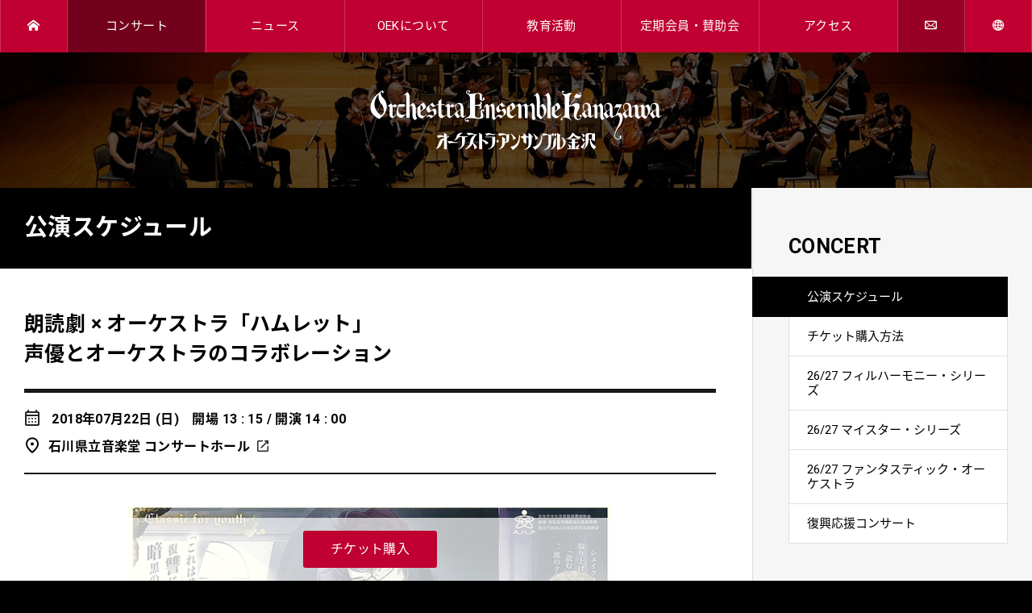

--- FILE ---
content_type: text/html; charset=UTF-8
request_url: https://www.oek.jp/event/1166-2
body_size: 12038
content:
<!DOCTYPE html>
<!--[if IE 9]><html lang="ja" class="ie9"><![endif]-->
<!--[if !IE 9]><!-->
<html lang="ja">
<!--<![endif]-->
<head>
<meta charset="utf-8">
<meta http-equiv="X-UA-Compatible" content="IE=edge">
<meta name="viewport" content="width=device-width,initial-scale=1.0,user-scalable=no">
<meta name="format-detection" content="telephone=no">


<title>朗読劇 × オーケストラ「ハムレット」 | オーケストラ・アンサンブル金沢</title>

		<!-- All in One SEO 4.9.3 - aioseo.com -->
	<meta name="description" content="声優とオーケストラのコラボレーション | これは、父を殺された復讐に燃える貴族の王子の物語。彼は、自分を見つめる愛のまなざしに気づくことは決してない。果" />
	<meta name="robots" content="max-image-preview:large" />
	<link rel="canonical" href="https://www.oek.jp/event/1166-2" />
	<meta name="generator" content="All in One SEO (AIOSEO) 4.9.3" />
		<meta property="og:locale" content="ja_JP" />
		<meta property="og:site_name" content="オーケストラ・アンサンブル金沢 | オーケストラ・アンサンブル金沢（OEK）の公式サイトです。オーディション情報や定期公演などのコンサート情報を随時更新しています" />
		<meta property="og:type" content="article" />
		<meta property="og:title" content="朗読劇 × オーケストラ「ハムレット」 | オーケストラ・アンサンブル金沢" />
		<meta property="og:description" content="声優とオーケストラのコラボレーション | これは、父を殺された復讐に燃える貴族の王子の物語。彼は、自分を見つめる愛のまなざしに気づくことは決してない。果" />
		<meta property="og:url" content="https://www.oek.jp/event/1166-2" />
		<meta property="article:published_time" content="2018-06-16T07:00:33+00:00" />
		<meta property="article:modified_time" content="2018-07-19T23:16:40+00:00" />
		<meta name="twitter:card" content="summary_large_image" />
		<meta name="twitter:title" content="朗読劇 × オーケストラ「ハムレット」 | オーケストラ・アンサンブル金沢" />
		<meta name="twitter:description" content="声優とオーケストラのコラボレーション | これは、父を殺された復讐に燃える貴族の王子の物語。彼は、自分を見つめる愛のまなざしに気づくことは決してない。果" />
		<script type="application/ld+json" class="aioseo-schema">
			{"@context":"https:\/\/schema.org","@graph":[{"@type":"BreadcrumbList","@id":"https:\/\/www.oek.jp\/event\/1166-2#breadcrumblist","itemListElement":[{"@type":"ListItem","@id":"https:\/\/www.oek.jp#listItem","position":1,"name":"\u5bb6","item":"https:\/\/www.oek.jp","nextItem":{"@type":"ListItem","@id":"https:\/\/www.oek.jp\/event#listItem","name":"\u30a4\u30d9\u30f3\u30c8"}},{"@type":"ListItem","@id":"https:\/\/www.oek.jp\/event#listItem","position":2,"name":"\u30a4\u30d9\u30f3\u30c8","item":"https:\/\/www.oek.jp\/event","nextItem":{"@type":"ListItem","@id":"https:\/\/www.oek.jp\/?tx_place=tx_place_main#listItem","name":"\u97f3\u697d\u5802"},"previousItem":{"@type":"ListItem","@id":"https:\/\/www.oek.jp#listItem","name":"\u5bb6"}},{"@type":"ListItem","@id":"https:\/\/www.oek.jp\/?tx_place=tx_place_main#listItem","position":3,"name":"\u97f3\u697d\u5802","item":"https:\/\/www.oek.jp\/?tx_place=tx_place_main","nextItem":{"@type":"ListItem","@id":"https:\/\/www.oek.jp\/?tx_place=tx_pl_concert#listItem","name":"\u30b3\u30f3\u30b5\u30fc\u30c8\u30db\u30fc\u30eb"},"previousItem":{"@type":"ListItem","@id":"https:\/\/www.oek.jp\/event#listItem","name":"\u30a4\u30d9\u30f3\u30c8"}},{"@type":"ListItem","@id":"https:\/\/www.oek.jp\/?tx_place=tx_pl_concert#listItem","position":4,"name":"\u30b3\u30f3\u30b5\u30fc\u30c8\u30db\u30fc\u30eb","item":"https:\/\/www.oek.jp\/?tx_place=tx_pl_concert","nextItem":{"@type":"ListItem","@id":"https:\/\/www.oek.jp\/event\/1166-2#listItem","name":"\u6717\u8aad\u5287 \u00d7 \u30aa\u30fc\u30b1\u30b9\u30c8\u30e9\u300c\u30cf\u30e0\u30ec\u30c3\u30c8\u300d"},"previousItem":{"@type":"ListItem","@id":"https:\/\/www.oek.jp\/?tx_place=tx_place_main#listItem","name":"\u97f3\u697d\u5802"}},{"@type":"ListItem","@id":"https:\/\/www.oek.jp\/event\/1166-2#listItem","position":5,"name":"\u6717\u8aad\u5287 \u00d7 \u30aa\u30fc\u30b1\u30b9\u30c8\u30e9\u300c\u30cf\u30e0\u30ec\u30c3\u30c8\u300d","previousItem":{"@type":"ListItem","@id":"https:\/\/www.oek.jp\/?tx_place=tx_pl_concert#listItem","name":"\u30b3\u30f3\u30b5\u30fc\u30c8\u30db\u30fc\u30eb"}}]},{"@type":"Organization","@id":"https:\/\/www.oek.jp\/#organization","name":"\u30aa\u30fc\u30b1\u30b9\u30c8\u30e9\u30fb\u30a2\u30f3\u30b5\u30f3\u30d6\u30eb\u91d1\u6ca2","description":"\u30aa\u30fc\u30b1\u30b9\u30c8\u30e9\u30fb\u30a2\u30f3\u30b5\u30f3\u30d6\u30eb\u91d1\u6ca2\uff08OEK\uff09\u306e\u516c\u5f0f\u30b5\u30a4\u30c8\u3067\u3059\u3002\u30aa\u30fc\u30c7\u30a3\u30b7\u30e7\u30f3\u60c5\u5831\u3084\u5b9a\u671f\u516c\u6f14\u306a\u3069\u306e\u30b3\u30f3\u30b5\u30fc\u30c8\u60c5\u5831\u3092\u968f\u6642\u66f4\u65b0\u3057\u3066\u3044\u307e\u3059","url":"https:\/\/www.oek.jp\/"},{"@type":"WebPage","@id":"https:\/\/www.oek.jp\/event\/1166-2#webpage","url":"https:\/\/www.oek.jp\/event\/1166-2","name":"\u6717\u8aad\u5287 \u00d7 \u30aa\u30fc\u30b1\u30b9\u30c8\u30e9\u300c\u30cf\u30e0\u30ec\u30c3\u30c8\u300d | \u30aa\u30fc\u30b1\u30b9\u30c8\u30e9\u30fb\u30a2\u30f3\u30b5\u30f3\u30d6\u30eb\u91d1\u6ca2","description":"\u58f0\u512a\u3068\u30aa\u30fc\u30b1\u30b9\u30c8\u30e9\u306e\u30b3\u30e9\u30dc\u30ec\u30fc\u30b7\u30e7\u30f3 | \u3053\u308c\u306f\u3001\u7236\u3092\u6bba\u3055\u308c\u305f\u5fa9\u8b90\u306b\u71c3\u3048\u308b\u8cb4\u65cf\u306e\u738b\u5b50\u306e\u7269\u8a9e\u3002\u5f7c\u306f\u3001\u81ea\u5206\u3092\u898b\u3064\u3081\u308b\u611b\u306e\u307e\u306a\u3056\u3057\u306b\u6c17\u3065\u304f\u3053\u3068\u306f\u6c7a\u3057\u3066\u306a\u3044\u3002\u679c","inLanguage":"ja","isPartOf":{"@id":"https:\/\/www.oek.jp\/#website"},"breadcrumb":{"@id":"https:\/\/www.oek.jp\/event\/1166-2#breadcrumblist"},"datePublished":"2018-06-16T16:00:33+09:00","dateModified":"2018-07-20T08:16:40+09:00"},{"@type":"WebSite","@id":"https:\/\/www.oek.jp\/#website","url":"https:\/\/www.oek.jp\/","name":"\u30aa\u30fc\u30b1\u30b9\u30c8\u30e9\u30fb\u30a2\u30f3\u30b5\u30f3\u30d6\u30eb\u91d1\u6ca2","description":"\u30aa\u30fc\u30b1\u30b9\u30c8\u30e9\u30fb\u30a2\u30f3\u30b5\u30f3\u30d6\u30eb\u91d1\u6ca2\uff08OEK\uff09\u306e\u516c\u5f0f\u30b5\u30a4\u30c8\u3067\u3059\u3002\u30aa\u30fc\u30c7\u30a3\u30b7\u30e7\u30f3\u60c5\u5831\u3084\u5b9a\u671f\u516c\u6f14\u306a\u3069\u306e\u30b3\u30f3\u30b5\u30fc\u30c8\u60c5\u5831\u3092\u968f\u6642\u66f4\u65b0\u3057\u3066\u3044\u307e\u3059","inLanguage":"ja","publisher":{"@id":"https:\/\/www.oek.jp\/#organization"}}]}
		</script>
		<!-- All in One SEO -->

<link rel='dns-prefetch' href='//ajax.googleapis.com' />
<link rel='dns-prefetch' href='//cdnjs.cloudflare.com' />
<link rel='stylesheet' id='wp-block-library-css' href='https://www.oek.jp/wp-includes/css/dist/block-library/style.min.css?ver=4350fbb3665108c585570a52c6df6db4' type='text/css' media='all' />
<link rel='stylesheet' id='aioseo/css/src/vue/standalone/blocks/table-of-contents/global.scss-css' href='https://www.oek.jp/wp-content/plugins/all-in-one-seo-pack/dist/Lite/assets/css/table-of-contents/global.e90f6d47.css?ver=4.9.3' type='text/css' media='all' />
<style id='classic-theme-styles-inline-css' type='text/css'>
/*! This file is auto-generated */
.wp-block-button__link{color:#fff;background-color:#32373c;border-radius:9999px;box-shadow:none;text-decoration:none;padding:calc(.667em + 2px) calc(1.333em + 2px);font-size:1.125em}.wp-block-file__button{background:#32373c;color:#fff;text-decoration:none}
</style>
<style id='global-styles-inline-css' type='text/css'>
body{--wp--preset--color--black: #000000;--wp--preset--color--cyan-bluish-gray: #abb8c3;--wp--preset--color--white: #ffffff;--wp--preset--color--pale-pink: #f78da7;--wp--preset--color--vivid-red: #cf2e2e;--wp--preset--color--luminous-vivid-orange: #ff6900;--wp--preset--color--luminous-vivid-amber: #fcb900;--wp--preset--color--light-green-cyan: #7bdcb5;--wp--preset--color--vivid-green-cyan: #00d084;--wp--preset--color--pale-cyan-blue: #8ed1fc;--wp--preset--color--vivid-cyan-blue: #0693e3;--wp--preset--color--vivid-purple: #9b51e0;--wp--preset--gradient--vivid-cyan-blue-to-vivid-purple: linear-gradient(135deg,rgba(6,147,227,1) 0%,rgb(155,81,224) 100%);--wp--preset--gradient--light-green-cyan-to-vivid-green-cyan: linear-gradient(135deg,rgb(122,220,180) 0%,rgb(0,208,130) 100%);--wp--preset--gradient--luminous-vivid-amber-to-luminous-vivid-orange: linear-gradient(135deg,rgba(252,185,0,1) 0%,rgba(255,105,0,1) 100%);--wp--preset--gradient--luminous-vivid-orange-to-vivid-red: linear-gradient(135deg,rgba(255,105,0,1) 0%,rgb(207,46,46) 100%);--wp--preset--gradient--very-light-gray-to-cyan-bluish-gray: linear-gradient(135deg,rgb(238,238,238) 0%,rgb(169,184,195) 100%);--wp--preset--gradient--cool-to-warm-spectrum: linear-gradient(135deg,rgb(74,234,220) 0%,rgb(151,120,209) 20%,rgb(207,42,186) 40%,rgb(238,44,130) 60%,rgb(251,105,98) 80%,rgb(254,248,76) 100%);--wp--preset--gradient--blush-light-purple: linear-gradient(135deg,rgb(255,206,236) 0%,rgb(152,150,240) 100%);--wp--preset--gradient--blush-bordeaux: linear-gradient(135deg,rgb(254,205,165) 0%,rgb(254,45,45) 50%,rgb(107,0,62) 100%);--wp--preset--gradient--luminous-dusk: linear-gradient(135deg,rgb(255,203,112) 0%,rgb(199,81,192) 50%,rgb(65,88,208) 100%);--wp--preset--gradient--pale-ocean: linear-gradient(135deg,rgb(255,245,203) 0%,rgb(182,227,212) 50%,rgb(51,167,181) 100%);--wp--preset--gradient--electric-grass: linear-gradient(135deg,rgb(202,248,128) 0%,rgb(113,206,126) 100%);--wp--preset--gradient--midnight: linear-gradient(135deg,rgb(2,3,129) 0%,rgb(40,116,252) 100%);--wp--preset--font-size--small: 13px;--wp--preset--font-size--medium: 20px;--wp--preset--font-size--large: 36px;--wp--preset--font-size--x-large: 42px;--wp--preset--spacing--20: 0.44rem;--wp--preset--spacing--30: 0.67rem;--wp--preset--spacing--40: 1rem;--wp--preset--spacing--50: 1.5rem;--wp--preset--spacing--60: 2.25rem;--wp--preset--spacing--70: 3.38rem;--wp--preset--spacing--80: 5.06rem;--wp--preset--shadow--natural: 6px 6px 9px rgba(0, 0, 0, 0.2);--wp--preset--shadow--deep: 12px 12px 50px rgba(0, 0, 0, 0.4);--wp--preset--shadow--sharp: 6px 6px 0px rgba(0, 0, 0, 0.2);--wp--preset--shadow--outlined: 6px 6px 0px -3px rgba(255, 255, 255, 1), 6px 6px rgba(0, 0, 0, 1);--wp--preset--shadow--crisp: 6px 6px 0px rgba(0, 0, 0, 1);}:where(.is-layout-flex){gap: 0.5em;}:where(.is-layout-grid){gap: 0.5em;}body .is-layout-flex{display: flex;}body .is-layout-flex{flex-wrap: wrap;align-items: center;}body .is-layout-flex > *{margin: 0;}body .is-layout-grid{display: grid;}body .is-layout-grid > *{margin: 0;}:where(.wp-block-columns.is-layout-flex){gap: 2em;}:where(.wp-block-columns.is-layout-grid){gap: 2em;}:where(.wp-block-post-template.is-layout-flex){gap: 1.25em;}:where(.wp-block-post-template.is-layout-grid){gap: 1.25em;}.has-black-color{color: var(--wp--preset--color--black) !important;}.has-cyan-bluish-gray-color{color: var(--wp--preset--color--cyan-bluish-gray) !important;}.has-white-color{color: var(--wp--preset--color--white) !important;}.has-pale-pink-color{color: var(--wp--preset--color--pale-pink) !important;}.has-vivid-red-color{color: var(--wp--preset--color--vivid-red) !important;}.has-luminous-vivid-orange-color{color: var(--wp--preset--color--luminous-vivid-orange) !important;}.has-luminous-vivid-amber-color{color: var(--wp--preset--color--luminous-vivid-amber) !important;}.has-light-green-cyan-color{color: var(--wp--preset--color--light-green-cyan) !important;}.has-vivid-green-cyan-color{color: var(--wp--preset--color--vivid-green-cyan) !important;}.has-pale-cyan-blue-color{color: var(--wp--preset--color--pale-cyan-blue) !important;}.has-vivid-cyan-blue-color{color: var(--wp--preset--color--vivid-cyan-blue) !important;}.has-vivid-purple-color{color: var(--wp--preset--color--vivid-purple) !important;}.has-black-background-color{background-color: var(--wp--preset--color--black) !important;}.has-cyan-bluish-gray-background-color{background-color: var(--wp--preset--color--cyan-bluish-gray) !important;}.has-white-background-color{background-color: var(--wp--preset--color--white) !important;}.has-pale-pink-background-color{background-color: var(--wp--preset--color--pale-pink) !important;}.has-vivid-red-background-color{background-color: var(--wp--preset--color--vivid-red) !important;}.has-luminous-vivid-orange-background-color{background-color: var(--wp--preset--color--luminous-vivid-orange) !important;}.has-luminous-vivid-amber-background-color{background-color: var(--wp--preset--color--luminous-vivid-amber) !important;}.has-light-green-cyan-background-color{background-color: var(--wp--preset--color--light-green-cyan) !important;}.has-vivid-green-cyan-background-color{background-color: var(--wp--preset--color--vivid-green-cyan) !important;}.has-pale-cyan-blue-background-color{background-color: var(--wp--preset--color--pale-cyan-blue) !important;}.has-vivid-cyan-blue-background-color{background-color: var(--wp--preset--color--vivid-cyan-blue) !important;}.has-vivid-purple-background-color{background-color: var(--wp--preset--color--vivid-purple) !important;}.has-black-border-color{border-color: var(--wp--preset--color--black) !important;}.has-cyan-bluish-gray-border-color{border-color: var(--wp--preset--color--cyan-bluish-gray) !important;}.has-white-border-color{border-color: var(--wp--preset--color--white) !important;}.has-pale-pink-border-color{border-color: var(--wp--preset--color--pale-pink) !important;}.has-vivid-red-border-color{border-color: var(--wp--preset--color--vivid-red) !important;}.has-luminous-vivid-orange-border-color{border-color: var(--wp--preset--color--luminous-vivid-orange) !important;}.has-luminous-vivid-amber-border-color{border-color: var(--wp--preset--color--luminous-vivid-amber) !important;}.has-light-green-cyan-border-color{border-color: var(--wp--preset--color--light-green-cyan) !important;}.has-vivid-green-cyan-border-color{border-color: var(--wp--preset--color--vivid-green-cyan) !important;}.has-pale-cyan-blue-border-color{border-color: var(--wp--preset--color--pale-cyan-blue) !important;}.has-vivid-cyan-blue-border-color{border-color: var(--wp--preset--color--vivid-cyan-blue) !important;}.has-vivid-purple-border-color{border-color: var(--wp--preset--color--vivid-purple) !important;}.has-vivid-cyan-blue-to-vivid-purple-gradient-background{background: var(--wp--preset--gradient--vivid-cyan-blue-to-vivid-purple) !important;}.has-light-green-cyan-to-vivid-green-cyan-gradient-background{background: var(--wp--preset--gradient--light-green-cyan-to-vivid-green-cyan) !important;}.has-luminous-vivid-amber-to-luminous-vivid-orange-gradient-background{background: var(--wp--preset--gradient--luminous-vivid-amber-to-luminous-vivid-orange) !important;}.has-luminous-vivid-orange-to-vivid-red-gradient-background{background: var(--wp--preset--gradient--luminous-vivid-orange-to-vivid-red) !important;}.has-very-light-gray-to-cyan-bluish-gray-gradient-background{background: var(--wp--preset--gradient--very-light-gray-to-cyan-bluish-gray) !important;}.has-cool-to-warm-spectrum-gradient-background{background: var(--wp--preset--gradient--cool-to-warm-spectrum) !important;}.has-blush-light-purple-gradient-background{background: var(--wp--preset--gradient--blush-light-purple) !important;}.has-blush-bordeaux-gradient-background{background: var(--wp--preset--gradient--blush-bordeaux) !important;}.has-luminous-dusk-gradient-background{background: var(--wp--preset--gradient--luminous-dusk) !important;}.has-pale-ocean-gradient-background{background: var(--wp--preset--gradient--pale-ocean) !important;}.has-electric-grass-gradient-background{background: var(--wp--preset--gradient--electric-grass) !important;}.has-midnight-gradient-background{background: var(--wp--preset--gradient--midnight) !important;}.has-small-font-size{font-size: var(--wp--preset--font-size--small) !important;}.has-medium-font-size{font-size: var(--wp--preset--font-size--medium) !important;}.has-large-font-size{font-size: var(--wp--preset--font-size--large) !important;}.has-x-large-font-size{font-size: var(--wp--preset--font-size--x-large) !important;}
.wp-block-navigation a:where(:not(.wp-element-button)){color: inherit;}
:where(.wp-block-post-template.is-layout-flex){gap: 1.25em;}:where(.wp-block-post-template.is-layout-grid){gap: 1.25em;}
:where(.wp-block-columns.is-layout-flex){gap: 2em;}:where(.wp-block-columns.is-layout-grid){gap: 2em;}
.wp-block-pullquote{font-size: 1.5em;line-height: 1.6;}
</style>
<link rel='stylesheet' id='contact-form-7-css' href='https://www.oek.jp/wp-content/plugins/contact-form-7/includes/css/styles.css?ver=5.9.8' type='text/css' media='all' />
<link rel='stylesheet' id='wp-mcm-styles-css' href='https://www.oek.jp/wp-content/plugins/wp-media-category-management/css/wp-mcm-styles.css?ver=2.5.0.1' type='text/css' media='all' />
<link rel='stylesheet' id='ligtcase-style-css' href='https://www.oek.jp/com/js/lightcase/css/lightcase.css?ver=all' type='text/css' media='all' />
<link rel='stylesheet' id='default-style-css' href='https://www.oek.jp/com/css/style.css?20251209&#038;ver=all' type='text/css' media='all' />
<link rel='stylesheet' id='event-style-css' href='https://www.oek.jp/com/css/event.css?ver=all' type='text/css' media='all' />
<link rel='stylesheet' id='add-style-css' href='https://www.oek.jp/com/css/add_style.css?ver=all' type='text/css' media='all' />
<link rel='shortlink' href='https://www.oek.jp/?p=1166' />

<link rel="shortcut icon" href="https://www.oek.jp/favicon.ico">

<!--[if lt IE 9]>
<script src="https://oss.maxcdn.com/html5shiv/3.7.2/html5shiv.min.js"></script>
<![endif]-->

<!-- Google tag (gtag.js) -->
<script async src="https://www.googletagmanager.com/gtag/js?id=G-3T621BB59N"></script>
<script>
  window.dataLayer = window.dataLayer || [];
  function gtag(){dataLayer.push(arguments);}
  gtag('js', new Date());

  gtag('config', 'G-3T621BB59N');
	gtag('config', 'UA-118291375-1');
</script>

<!-- Google Tag Manager -->
<script>(function(w,d,s,l,i){w[l]=w[l]||[];w[l].push({'gtm.start':
new Date().getTime(),event:'gtm.js'});var f=d.getElementsByTagName(s)[0],
j=d.createElement(s),dl=l!='dataLayer'?'&l='+l:'';j.async=true;j.src=
'https://www.googletagmanager.com/gtm.js?id='+i+dl;f.parentNode.insertBefore(j,f);
})(window,document,'script','dataLayer','GTM-PTX4L7Q');</script>
<!-- End Google Tag Manager -->

<style>
				</style>
</head>

<body id="concert">
<!-- Google Tag Manager (noscript) -->
<noscript><iframe src="https://www.googletagmanager.com/ns.html?id=GTM-PTX4L7Q"
height="0" width="0" style="display:none;visibility:hidden"></iframe></noscript>
<!-- End Google Tag Manager (noscript) -->
<noscript><div id="noscript">javascriptを有効にしてください。当サイトをJavaScript無効のままご覧いただいた場合、正しい情報を取得できない場合がございます。</div>
</noscript>

<div id="wrap">
<div id="navbtn">
	<div>
		<span>-</span>
		<span>-</span>
		<span>-</span>
	</div>
</div><!-- /navbtn -->

<nav>
	<div id="gnav">
		<ul>
			<li class="homebtn"><a href="https://www.oek.jp"><span>Home</span></a></li>
			<li  class="gnav_on"><a href="https://www.oek.jp/ev_list">コンサート</a><ul class="snav"><li  class="nav_on"><a href="https://www.oek.jp/ev_list">公演スケジュール</a></li><li ><a href="https://www.oek.jp/ticket">チケット購入方法</a></li><li ><a href="https://www.oek.jp/philharmonie2026_27">26/27 フィルハーモニー・シリーズ</a></li><li ><a href="https://www.oek.jp/meister2026_27">26/27 マイスター・シリーズ</a></li><li ><a href="https://www.oek.jp/fantastic2026_27">26/27 ファンタスティック・オーケストラ</a></li><li ><a href="https://www.oek.jp/ganbaro_noto">復興応援コンサート</a></li></ul><!-- /snav --></li>			<li ><a href="https://www.oek.jp/news">ニュース</a></li>
			<li ><a href="https://www.oek.jp/aboutoek">OEKについて</a><ul class="snav"><li ><a href="https://www.oek.jp/aboutoek">オーケストラ・アンサンブル金沢</a></li><li ><a href="https://www.oek.jp/conductor">指揮者</a></li><li ><a href="https://www.oek.jp/composer">コンポーザー・オブ・ザ・イヤー</a></li><li ><a href="https://www.oek.jp/musician">楽団員</a></li><li ><a href="https://www.oek.jp/recording">レコーディング</a></li><li ><a href="https://www.oek.jp/history">活動履歴</a></li><li ><a href="https://www.oek.jp/iwaki_award">岩城宏之音楽賞</a></li><li ><a href="https://www.oek.jp/audition">オーディション</a></li><li ><a href="https://www.oek.jp/hall">石川県立音楽堂</a></li></ul><!-- /snav --></li>			<li ><a href="https://www.oek.jp/education">教育活動</a><ul class="snav"><li ><a href="https://www.oek.jp/education">教育活動</a></li><li ><a href="https://www.oek.jp/for_child">子ども・家族対象</a></li><li ><a href="https://www.oek.jp/for_student">学校・学生対象</a></li><li ><a href="https://www.oek.jp/for_adult">大人対象</a></li><li ><a href="https://www.oek.jp/for_musician">音楽家対象</a></li></ul><!-- /snav --></li>			<li ><a href="https://www.oek.jp/membership">定期会員・賛助会</a><ul class="snav"><li ><a href="https://www.oek.jp/membership">定期会員制度</a></li><li ><a href="https://www.oek.jp/support">賛助会員</a></li></ul><!-- /snav --></li>			<li ><a href="https://www.oek.jp/access">アクセス</a></li>			<li class="mail"><a href="https://www.oek.jp/contact"><span>お問い合わせ</span></a></li>
			<li class="spn"><a href="https://www.oek.jp/foundation">公益財団法人石川県音楽文化振興事業団</a></li>
			<li class="global">
  <a href="javascript:void(0)"><span>Language</span></a>
  <ul class="snav">
                        <li><a href="https://www.oek.jp/en">English</a></li>
                    <li><a href="https://www.oek.jp/cn">中文</a></li>
                    <li><a href="https://www.oek.jp/kr">한국어</a></li>
          </ul>
</li>			<li class="spn fb"><a href="https://www.facebook.com/oekjp/" target="_blank"><span>Facebook</span></a></li>
			<li class="spn tw"><a href="https://twitter.com/oekjp?ref_src=twsrc%5Etfw" target="_blank"><span>X</span></a></li>
			<li class="spn yt"><a href="https://www.youtube.com/c/oekjp/" target="_blank"><span>Youtube</span></a></li>
		</ul>
	</div><!-- /gnav -->	
</nav>

<header>
	<h1><a href="https://www.oek.jp/">オーケストラ・アンサンブル金沢</a></h1>
		<h2>
		<a href="https://www.oek.jp/ev_list">Concert</a>	</h2>
	</header>
<main class="col_2">
<div id="container">
		<article>
<h3><span>公演スケジュール</span></h3>

<div class="concertarea">

	<h3 class="con_title">
		朗読劇 × オーケストラ「ハムレット」		<br><b>声優とオーケストラのコラボレーション</b>	</h3>

	<div class="con_info">
		  
		<div class="con_date_list">
			<time datetime="2018-07-22">
				2018年07月22日				(日)
			</time>
			<span class="con_time">
								開場 13 : 15 / 
								開演 14 : 00			</span>
		</div>
			
		<a href="https://www.google.com/maps/search/?api=1&query=石川県立音楽堂 コンサートホール" class="con_place" target="_blank">石川県立音楽堂 コンサートホール</a>
	</div>

	<div class="txtarea con_txtarea css-1166">	
																				<div class="event_mainimg">
				<p style="background-image: url(https://www.oek.jp/wp-content/uploads/2018/06/hamlet2018_flyer.jpg);">朗読劇 × オーケストラ「ハムレット」 声優とオーケストラのコラボレーション</p>
			</div>
										<!-- /event_mainimg -->

						
						<div class="event_desctiption">
				<p class="picup_box" style="font-family: 'Century', YuMincho, '游明朝', 'Hiragino Mincho Pro', 'ヒラギノ明朝 Pro W3', 'HGS明朝E', 'MS P明朝', serif; font-style: italic;">これは、父を殺された復讐に燃える貴族の王子の物語。彼は、自分を見つめる愛のまなざしに気づくことは決してない。果たされなかった、こどもの頃の結婚の約束。うすれゆく意識の中で、ハムレットは何を想うのか……</p>
<p>世界中で読み継がれるシェークスピアの名作「ハムレット」の悲恋の物語を、豪華声優陣の朗読とオーケストラ・アンサンブル金沢のコラボレーションでお届けします。</p>
<h6>[2018.6.16 追記]</h6>
<ul>
	<li>出演者、配役が決定しました！</li>
	<li>プレミアム席の特典が決定しました！</li>
</ul>			</div>
			

<h4>出演者</h4>
<div class="artist_img"><ul><li><a href="#artist_00" data-rel="lightcase:myCollection"><div class="artist_img_wrapper"><div class="artist_img_data" style="background-image:url(https://www.oek.jp/wp-content/uploads/2018/06/hiroyasumatsumoto2018_face.jpg);background-position:top center;"></div></div><div class="artist_name"><strong>松元宏康</strong><br>指揮</div></a><div id="artist_00" class="artist_pop"><div class="artist_name"><strong>松元宏康</strong><span>指揮</span></div><div class="artist_img_data" style="background-image:url(https://www.oek.jp/wp-content/uploads/2018/06/hiroyasumatsumoto2018_face.jpg);background-position:top center; background-repeat:no-repeat; background-size:cover"></div><div class="artist_detail">東京都生まれ。洗足学園音楽大学ならびに同大学附属指揮研究所を経て、仙台フィルハーモニー管弦楽団副指揮者に就任しプロデビュー。これまでに仙台フィルハーモニー管弦楽団、山形交響楽団、群馬交響楽団、千葉交響楽団、広島交響楽団、日本センチュリー交響楽団、東京フィルハーモニー交響楽団、東京佼成ウインドオーケストラ、シエナウインドオーケストラなどへ定期的に客演しつつ、文化庁主催「文化芸術による子供の育成事業」日本オーケストラ連盟主催「オーケストラの日」など年間７０公演以上の公演に携わる今注目される若手指揮者の1 人である。現在、琉球フィルハーモニック正指揮者、ブリッツフィルハーモニックウインズ音楽監督、洗足学園音楽大学講師。</div></div></li><li><a href="#artist_01" data-rel="lightcase:myCollection"><div class="artist_img_wrapper"><div class="artist_img_data" style="background-image:url(https://www.oek.jp/wp-content/uploads/2018/07/takahideishii2018_face.jpg);background-position:top center;"></div></div><div class="artist_name"><strong>石井孝英</strong><br>ハムレット役</div></a><div id="artist_01" class="artist_pop"><div class="artist_name"><strong>石井孝英</strong><span>ハムレット役</span></div><div class="artist_img_data" style="background-image:url(https://www.oek.jp/wp-content/uploads/2018/07/takahideishii2018_face.jpg);background-position:top center; background-repeat:no-repeat; background-size:cover"></div><div class="artist_detail">茨城県出身。出演作品に『美男高校地球防衛部HAPPY KISS!』和倉七尾役、『ミリオンドール』太郎丸役、『乙女剣武蔵』吉岡又七郎役、『黒の騎士団〜ナイツクロニクル〜』カイン役など。</div></div></li><li><a href="#artist_02" data-rel="lightcase:myCollection"><div class="artist_img_wrapper"><div class="artist_img_data" style="background-image:url(https://www.oek.jp/wp-content/uploads/2018/06/ayasuzaki2018_face.jpg);background-position:top center;"></div></div><div class="artist_name"><strong>洲崎綾</strong><br>オフィーリア役</div></a><div id="artist_02" class="artist_pop"><div class="artist_name"><strong>洲崎綾</strong><span>オフィーリア役</span></div><div class="artist_img_data" style="background-image:url(https://www.oek.jp/wp-content/uploads/2018/06/ayasuzaki2018_face.jpg);background-position:top center; background-repeat:no-repeat; background-size:cover"></div><div class="artist_detail">石川県出身。出演作品に『ハッピシュガーライフ』飛騨しょうこ役、『RELEASE THE SPYCE』八千代命役、『バトルガール ハイスクール』星月みき役、『暗殺教室』茅野カエデ役など。<br />
</div></div></li><li><a href="#artist_03" data-rel="lightcase:myCollection"><div class="artist_img_wrapper"><div class="artist_img_data" style="background-image:url(https://www.oek.jp/wp-content/uploads/2018/06/kenjihamada2018_face.jpg);background-position:top center;"></div></div><div class="artist_name"><strong>浜田賢二</strong><br>亡霊役</div></a><div id="artist_03" class="artist_pop"><div class="artist_name"><strong>浜田賢二</strong><span>亡霊役</span></div><div class="artist_img_data" style="background-image:url(https://www.oek.jp/wp-content/uploads/2018/06/kenjihamada2018_face.jpg);background-position:top center; background-repeat:no-repeat; background-size:cover"></div><div class="artist_detail">福岡県出身。出演作品に『アンゴルモア 元寇合戦記』男衾三郎役、『刀剣乱舞-花丸-』御手杵役、『黒子のバスケ』木吉鉄平役、『デッドプール』エイジャックス役（エド・スクライン）など。<br />
</div></div></li><li><a href="#artist_04" data-rel="lightcase:myCollection"><div class="artist_img_wrapper"><div class="artist_img_data" style="background-image:url(https://www.oek.jp/wp-content/uploads/2018/06/hidenoritakahashi2018_face.jpg);background-position:top center;"></div></div><div class="artist_name"><strong>高橋英則</strong><br>ホレイショー役</div></a><div id="artist_04" class="artist_pop"><div class="artist_name"><strong>高橋英則</strong><span>ホレイショー役</span></div><div class="artist_img_data" style="background-image:url(https://www.oek.jp/wp-content/uploads/2018/06/hidenoritakahashi2018_face.jpg);background-position:top center; background-repeat:no-repeat; background-size:cover"></div><div class="artist_detail">青森県出身。出演作品に、アニメ『「うたの☆プリンスさまっ ♪」シリーズ』 桐生院ヴァン役、『妖怪ウォッチ』インディ・J役、 ゲーム『刀剣乱舞 「刀剣乱舞 -ONLINE -』石切丸役、吹替『夜警日誌』カン ・ムソク役（ユンホ）など。<br />
</div></div></li><li><a href="#artist_05" data-rel="lightcase:myCollection"><div class="artist_img_wrapper"><div class="artist_img_data" style="background-image:url(https://www.oek.jp/wp-content/uploads/2018/06/hiroakimiura2018_face.jpg);background-position:top center;"></div></div><div class="artist_name"><strong>三浦祥朗</strong><br>レアティーズ役</div></a><div id="artist_05" class="artist_pop"><div class="artist_name"><strong>三浦祥朗</strong><span>レアティーズ役</span></div><div class="artist_img_data" style="background-image:url(https://www.oek.jp/wp-content/uploads/2018/06/hiroakimiura2018_face.jpg);background-position:top center; background-repeat:no-repeat; background-size:cover"></div><div class="artist_detail">長野県。出演作品に『正解するカド』真道幸路朗役、『大正メビウスラインちっちゃいさん』時雨役。『実践！にっぽん百名山』ナレーション、『イケメン戦国 時をかける恋』上杉謙信役など。<br />
</div></div></li></ul></div><!-- /artist_img -->
 
 

<h4>演奏曲目</h4>

<table class="separate_table"><tr><td style="font-weight:bold;">ショスタコーヴィチ</td><td>劇付随音楽「ハムレット」組曲 作品32a より</td></tr><tr><td style="font-weight:bold;">ハムレットのテーマ</td><td>ぼくのための贈り物</td></tr><tr><td style="font-weight:bold;">オフィーリアのテーマ</td><td>ゆずれない光</td></tr><tr><td style="font-weight:bold;">ハムレットとオフィーリアのデュエット</td><td>ユートピア（あなたとふたり）</td></tr></table>   


<h4>会場</h4>
<p>石川県立音楽堂 コンサートホール</p>
<iframe
src="https://www.google.com/maps?
output=embed&z=16&ll=36.576648,136.647775&q=loc:36.576648,136.647775"
frameborder="0"
style="border: 0; width:100%; height:300px;"
allowfullscreen=""
aria-hidden="false"
tabindex="0" 
></iframe>
			

<h4>チケット</h4>
    <table class="table2 ticket">

    <tr><th width="15%">
    料金
    </th><td>
全席指定<br><div class="separate_price"><div><strong>プレミアム席</strong><span>7,500円（特典付）</span></div><div><strong>S席</strong><span>5,000円</span></div><div><strong>A席</strong><span>3,500円</span></div></div>未就学児入場不可<br>プレミアム席は石川県立音楽堂チケットボックスおよび、当ウェブサイト（要会員登録・無料）のみにて取扱います。<br />
<br />
高校生以下半額（プレミアム席を除く）<br />
託児ルームの申込は7/17まで（有料 TEL076-232-8111）<br>   
    </td></tr>

    <tr><th id="playguide">
    プレイガイド
    </th><td>

				
	石川県立音楽堂チケットボックス TEL076-232-8632<br />
<a href="http://t.pia.jp/">チケットぴあ</a>（Pコード110-547）<br />
<a href="http://l-tike.com/">ローソンチケット</a>（Lコード53627）<br />
<a href="http://7ticket.jp/">セブンチケット</a><br />
香林坊大和   
    </td></tr>
</table>


<h4>プレミアム席特典について</h4><ul>
	<li>キャストのサイン（プリント）入り特製グッズをプレゼントいたします。</li>
	<li>公演終了後、キャスト5名による限定トークショーへご参加いただけます。</li>
</ul>
<p class="notes">※内容に変更が生じる場合がございます。予めご了承ください。</p><h4>ビジュアル</h4><div style="width: 50%;">
<figure><img fetchpriority="high" decoding="async" src="https://www.oek.jp/wp-content/uploads/2018/06/hamlet2018visual.jpg" alt="" width="595" height="842" class="alignnone wp-image-1413 size-full" srcset="https://www.oek.jp/wp-content/uploads/2018/06/hamlet2018visual.jpg 595w, https://www.oek.jp/wp-content/uploads/2018/06/hamlet2018visual-212x300.jpg 212w" sizes="(max-width: 595px) 100vw, 595px" /></figure>
<p style="margin-top: 0;">メインビジュアル：ハムレットとオフィーリア</p>
</div>
<div style="width: 25%; display: inline-block;">
<figure><img decoding="async" src="https://www.oek.jp/wp-content/uploads/2018/06/hamlet2018_ghost.jpg" alt="" width="595" height="842" class="alignnone size-full wp-image-1422" srcset="https://www.oek.jp/wp-content/uploads/2018/06/hamlet2018_ghost.jpg 595w, https://www.oek.jp/wp-content/uploads/2018/06/hamlet2018_ghost-212x300.jpg 212w" sizes="(max-width: 595px) 100vw, 595px" /></figure>
<p style="margin-top: 0;">亡霊</p>
</div>
<div style="width: 25%; display: inline-block;">
<figure><img decoding="async" src="https://www.oek.jp/wp-content/uploads/2018/06/hamlet2018_horatio.jpg" alt="" width="595" height="842" class="alignnone size-full wp-image-1421" srcset="https://www.oek.jp/wp-content/uploads/2018/06/hamlet2018_horatio.jpg 595w, https://www.oek.jp/wp-content/uploads/2018/06/hamlet2018_horatio-212x300.jpg 212w" sizes="(max-width: 595px) 100vw, 595px" /></figure>
<p style="margin-top: 0;">ホレイショー</p>
</div>
<div style="width: 25%; display: inline-block;">
<figure><img loading="lazy" decoding="async" src="https://www.oek.jp/wp-content/uploads/2018/06/hamlet2018_laertes.jpg" alt="" width="595" height="842" class="alignnone size-full wp-image-1420" srcset="https://www.oek.jp/wp-content/uploads/2018/06/hamlet2018_laertes.jpg 595w, https://www.oek.jp/wp-content/uploads/2018/06/hamlet2018_laertes-212x300.jpg 212w" sizes="(max-width: 595px) 100vw, 595px" /></figure>
<p style="margin-top: 0;">レアティーズ</p>
</div>
	<h4>主催・問合せ等</h4>
	<table class="sponcer_table"><tr><th>主催</th><td><ul><li><span>公益財団法人石川県音楽文化振興事業団</span></li></td></tr><tr><th>共催</th><td><ul><li><span>一般財団法人石川県芸術文化協会、北國新聞社</span></li></td></tr><tr><th>制作協力</th><td><ul><li><span>マネジメント・オブ・アーツ</span></li></td></tr><tr><th>助成</th><td><ul><li><img width="523" height="100" src="https://www.oek.jp/wp-content/uploads/2018/06/bunkacho_gekijo.jpg" class="attachment-full size-full" alt="" decoding="async" loading="lazy" srcset="https://www.oek.jp/wp-content/uploads/2018/06/bunkacho_gekijo.jpg 523w, https://www.oek.jp/wp-content/uploads/2018/06/bunkacho_gekijo-300x57.jpg 300w" sizes="(max-width: 523px) 100vw, 523px" /></li></td></tr></table>


	<p class="buy_ticket"><a href="https://piagettii.e-get.jp/ongakudo/pt/&#038;S=180722B01" class="link_btn" target="_blank">チケット購入</a></p>

		</div><!-- /txtarea -->

		<div class="back_btn pagelink">
		
				<a href="https://www.oek.jp/event/1277-2" rel="next">北陸新人登竜門コンサート</a>
				<a href="https://www.oek.jp/ev_list">公演一覧</a>
				<a href="https://www.oek.jp/event/1045-2" rel="next">第405回定期公演フィルハーモニー・シリーズ</a>
		
		
		</div>
	</div><!-- /newsarea -->



</article>
	
<aside>
	<h2>CONCERT</h2>
	<div id="side_nav">
	<ul>
		<li  class="nav_on"><a href="https://www.oek.jp/ev_list"><span>公演スケジュール</span></a></li><li ><a href="https://www.oek.jp/ticket"><span>チケット購入方法</span></a></li><li ><a href="https://www.oek.jp/philharmonie2026_27"><span>26/27 フィルハーモニー・シリーズ</span></a></li><li ><a href="https://www.oek.jp/meister2026_27"><span>26/27 マイスター・シリーズ</span></a></li><li ><a href="https://www.oek.jp/fantastic2026_27"><span>26/27 ファンタスティック・オーケストラ</span></a></li><li ><a href="https://www.oek.jp/ganbaro_noto"><span>復興応援コンサート</span></a></li>	</ul><!-- /side_nav -->
	</div>
</aside>
</div><!-- /container -->
</main><!-- /container -->



<div id="pankuzu">
	<ul>
<li><a href="https://www.oek.jp/">HOME</a>／</li><li><a href="https://www.oek.jp/ev_list">コンサート</a>／</li><li>朗読劇 × オーケストラ「ハムレット」</li>	</ul>
</div><!-- /pankuzu -->

<div id="pagetop"><a href="#wrap">↑</a></div><!-- /pagetop -->

<footer>
	<div class="link_footer">
		<ul>
			<li><a href="https://www.oek.jp/ev_list">コンサート</a></li>
			<li><a href="https://www.oek.jp/news">ニュース</a></li>
			<li><a href="https://www.oek.jp/aboutoek">OEKについて</a></li>
			<li><a href="https://www.oek.jp/education">教育活動</a></li>
			<li><a href="https://www.oek.jp/membership">定期会員・賛助会</a></li>
			<li><a href="https://www.oek.jp/access">アクセス</a></li>
			<li><a href="https://www.oek.jp/contact">お問い合わせ</a></li>
		</ul>
	</div>
	<a href="https://www.oek.jp"><img src="https://www.oek.jp/com/img/top/logo_footer.svg" alt="変化する旋律、進化するOEK オーケストラ・アンサンブル金沢" width="400" height="115"></a>
	<ul class="sns">
		<li class="fb"><a href="https://www.facebook.com/oekjp/" target="_blank"><span>Facebook</span></a></li>
		<li class="tw"><a href="https://twitter.com/oekjp?ref_src=twsrc%5Etfw" target="_blank"><span>Twitter</span></a></li>
		<li class="yt"><a href="https://www.youtube.com/c/oekjp/" target="_blank"><span>Youtube</span></a></li>
		<li class="ig"><a href="https://www.instagram.com/orchestra_ensemble_kanazawa/" target="_blank"><span>Instagram</span></a></li>
	</ul>
	<a href="https://www.oek.jp/foundation/" class="foundation_link">公益財団法人石川県音楽文化振興事業団</a>
	<small>&copy; 2026 The Ishikawa Orchestra Foundation / Orchestra Ensemble Kanazawa</small>		
</footer>

</div><!-- /wrap -->


<script type="text/javascript" src="https://www.oek.jp/wp-includes/js/dist/vendor/wp-polyfill-inert.min.js?ver=3.1.2" id="wp-polyfill-inert-js"></script>
<script type="text/javascript" src="https://www.oek.jp/wp-includes/js/dist/vendor/regenerator-runtime.min.js?ver=0.14.0" id="regenerator-runtime-js"></script>
<script type="text/javascript" src="https://www.oek.jp/wp-includes/js/dist/vendor/wp-polyfill.min.js?ver=3.15.0" id="wp-polyfill-js"></script>
<script type="text/javascript" src="https://www.oek.jp/wp-includes/js/dist/hooks.min.js?ver=2810c76e705dd1a53b18" id="wp-hooks-js"></script>
<script type="text/javascript" src="https://www.oek.jp/wp-includes/js/dist/i18n.min.js?ver=5e580eb46a90c2b997e6" id="wp-i18n-js"></script>
<script type="text/javascript" id="wp-i18n-js-after">
/* <![CDATA[ */
wp.i18n.setLocaleData( { 'text direction\u0004ltr': [ 'ltr' ] } );
wp.i18n.setLocaleData( { 'text direction\u0004ltr': [ 'ltr' ] } );
/* ]]> */
</script>
<script type="text/javascript" src="https://www.oek.jp/wp-content/plugins/contact-form-7/includes/swv/js/index.js?ver=5.9.8" id="swv-js"></script>
<script type="text/javascript" id="contact-form-7-js-extra">
/* <![CDATA[ */
var wpcf7 = {"api":{"root":"https:\/\/www.oek.jp\/wp-json\/","namespace":"contact-form-7\/v1"}};
/* ]]> */
</script>
<script type="text/javascript" id="contact-form-7-js-translations">
/* <![CDATA[ */
( function( domain, translations ) {
	var localeData = translations.locale_data[ domain ] || translations.locale_data.messages;
	localeData[""].domain = domain;
	wp.i18n.setLocaleData( localeData, domain );
} )( "contact-form-7", {"translation-revision-date":"2024-07-17 08:16:16+0000","generator":"GlotPress\/4.0.1","domain":"messages","locale_data":{"messages":{"":{"domain":"messages","plural-forms":"nplurals=1; plural=0;","lang":"ja_JP"},"This contact form is placed in the wrong place.":["\u3053\u306e\u30b3\u30f3\u30bf\u30af\u30c8\u30d5\u30a9\u30fc\u30e0\u306f\u9593\u9055\u3063\u305f\u4f4d\u7f6e\u306b\u7f6e\u304b\u308c\u3066\u3044\u307e\u3059\u3002"],"Error:":["\u30a8\u30e9\u30fc:"]}},"comment":{"reference":"includes\/js\/index.js"}} );
/* ]]> */
</script>
<script type="text/javascript" src="https://www.oek.jp/wp-content/plugins/contact-form-7/includes/js/index.js?ver=5.9.8" id="contact-form-7-js"></script>
<script type="text/javascript" src="https://ajax.googleapis.com/ajax/libs/jquery/3.7.1/jquery.min.js?ver=3.7.1" id="jquery-js"></script>
<script type="text/javascript" src="https://cdnjs.cloudflare.com/ajax/libs/jquery-easing/1.4.1/jquery.easing.min.js?ver=4350fbb3665108c585570a52c6df6db4" id="easing-js"></script>
<script type="text/javascript" src="https://www.oek.jp/com/js/lightcase/js/lightcase.js" id="lightcase-js-js"></script>
<script type="text/javascript" src="https://www.oek.jp/com/js/main.js?20251209" id="main-js-js"></script>
<script type="text/javascript" src="https://www.google.com/recaptcha/api.js?render=6LetI8cZAAAAAIBUscLaCy3tQlMJHJeviR6LSb4S&amp;ver=3.0" id="google-recaptcha-js"></script>
<script type="text/javascript" id="wpcf7-recaptcha-js-extra">
/* <![CDATA[ */
var wpcf7_recaptcha = {"sitekey":"6LetI8cZAAAAAIBUscLaCy3tQlMJHJeviR6LSb4S","actions":{"homepage":"homepage","contactform":"contactform"}};
/* ]]> */
</script>
<script type="text/javascript" src="https://www.oek.jp/wp-content/plugins/contact-form-7/modules/recaptcha/index.js?ver=5.9.8" id="wpcf7-recaptcha-js"></script>
<script type='text/javascript' src='https://maps.googleapis.com/maps/api/js?key=AIzaSyA44F9OsjYy2qorQLQgDLi6I-TQ2rscZYw'></script>
<script type='text/javascript' src='https://www.oek.jp/com/js/venu_map.js'></script>

</body>
</html>


--- FILE ---
content_type: text/html; charset=utf-8
request_url: https://www.google.com/recaptcha/api2/anchor?ar=1&k=6LetI8cZAAAAAIBUscLaCy3tQlMJHJeviR6LSb4S&co=aHR0cHM6Ly93d3cub2VrLmpwOjQ0Mw..&hl=en&v=PoyoqOPhxBO7pBk68S4YbpHZ&size=invisible&anchor-ms=20000&execute-ms=30000&cb=4svry0278ics
body_size: 48612
content:
<!DOCTYPE HTML><html dir="ltr" lang="en"><head><meta http-equiv="Content-Type" content="text/html; charset=UTF-8">
<meta http-equiv="X-UA-Compatible" content="IE=edge">
<title>reCAPTCHA</title>
<style type="text/css">
/* cyrillic-ext */
@font-face {
  font-family: 'Roboto';
  font-style: normal;
  font-weight: 400;
  font-stretch: 100%;
  src: url(//fonts.gstatic.com/s/roboto/v48/KFO7CnqEu92Fr1ME7kSn66aGLdTylUAMa3GUBHMdazTgWw.woff2) format('woff2');
  unicode-range: U+0460-052F, U+1C80-1C8A, U+20B4, U+2DE0-2DFF, U+A640-A69F, U+FE2E-FE2F;
}
/* cyrillic */
@font-face {
  font-family: 'Roboto';
  font-style: normal;
  font-weight: 400;
  font-stretch: 100%;
  src: url(//fonts.gstatic.com/s/roboto/v48/KFO7CnqEu92Fr1ME7kSn66aGLdTylUAMa3iUBHMdazTgWw.woff2) format('woff2');
  unicode-range: U+0301, U+0400-045F, U+0490-0491, U+04B0-04B1, U+2116;
}
/* greek-ext */
@font-face {
  font-family: 'Roboto';
  font-style: normal;
  font-weight: 400;
  font-stretch: 100%;
  src: url(//fonts.gstatic.com/s/roboto/v48/KFO7CnqEu92Fr1ME7kSn66aGLdTylUAMa3CUBHMdazTgWw.woff2) format('woff2');
  unicode-range: U+1F00-1FFF;
}
/* greek */
@font-face {
  font-family: 'Roboto';
  font-style: normal;
  font-weight: 400;
  font-stretch: 100%;
  src: url(//fonts.gstatic.com/s/roboto/v48/KFO7CnqEu92Fr1ME7kSn66aGLdTylUAMa3-UBHMdazTgWw.woff2) format('woff2');
  unicode-range: U+0370-0377, U+037A-037F, U+0384-038A, U+038C, U+038E-03A1, U+03A3-03FF;
}
/* math */
@font-face {
  font-family: 'Roboto';
  font-style: normal;
  font-weight: 400;
  font-stretch: 100%;
  src: url(//fonts.gstatic.com/s/roboto/v48/KFO7CnqEu92Fr1ME7kSn66aGLdTylUAMawCUBHMdazTgWw.woff2) format('woff2');
  unicode-range: U+0302-0303, U+0305, U+0307-0308, U+0310, U+0312, U+0315, U+031A, U+0326-0327, U+032C, U+032F-0330, U+0332-0333, U+0338, U+033A, U+0346, U+034D, U+0391-03A1, U+03A3-03A9, U+03B1-03C9, U+03D1, U+03D5-03D6, U+03F0-03F1, U+03F4-03F5, U+2016-2017, U+2034-2038, U+203C, U+2040, U+2043, U+2047, U+2050, U+2057, U+205F, U+2070-2071, U+2074-208E, U+2090-209C, U+20D0-20DC, U+20E1, U+20E5-20EF, U+2100-2112, U+2114-2115, U+2117-2121, U+2123-214F, U+2190, U+2192, U+2194-21AE, U+21B0-21E5, U+21F1-21F2, U+21F4-2211, U+2213-2214, U+2216-22FF, U+2308-230B, U+2310, U+2319, U+231C-2321, U+2336-237A, U+237C, U+2395, U+239B-23B7, U+23D0, U+23DC-23E1, U+2474-2475, U+25AF, U+25B3, U+25B7, U+25BD, U+25C1, U+25CA, U+25CC, U+25FB, U+266D-266F, U+27C0-27FF, U+2900-2AFF, U+2B0E-2B11, U+2B30-2B4C, U+2BFE, U+3030, U+FF5B, U+FF5D, U+1D400-1D7FF, U+1EE00-1EEFF;
}
/* symbols */
@font-face {
  font-family: 'Roboto';
  font-style: normal;
  font-weight: 400;
  font-stretch: 100%;
  src: url(//fonts.gstatic.com/s/roboto/v48/KFO7CnqEu92Fr1ME7kSn66aGLdTylUAMaxKUBHMdazTgWw.woff2) format('woff2');
  unicode-range: U+0001-000C, U+000E-001F, U+007F-009F, U+20DD-20E0, U+20E2-20E4, U+2150-218F, U+2190, U+2192, U+2194-2199, U+21AF, U+21E6-21F0, U+21F3, U+2218-2219, U+2299, U+22C4-22C6, U+2300-243F, U+2440-244A, U+2460-24FF, U+25A0-27BF, U+2800-28FF, U+2921-2922, U+2981, U+29BF, U+29EB, U+2B00-2BFF, U+4DC0-4DFF, U+FFF9-FFFB, U+10140-1018E, U+10190-1019C, U+101A0, U+101D0-101FD, U+102E0-102FB, U+10E60-10E7E, U+1D2C0-1D2D3, U+1D2E0-1D37F, U+1F000-1F0FF, U+1F100-1F1AD, U+1F1E6-1F1FF, U+1F30D-1F30F, U+1F315, U+1F31C, U+1F31E, U+1F320-1F32C, U+1F336, U+1F378, U+1F37D, U+1F382, U+1F393-1F39F, U+1F3A7-1F3A8, U+1F3AC-1F3AF, U+1F3C2, U+1F3C4-1F3C6, U+1F3CA-1F3CE, U+1F3D4-1F3E0, U+1F3ED, U+1F3F1-1F3F3, U+1F3F5-1F3F7, U+1F408, U+1F415, U+1F41F, U+1F426, U+1F43F, U+1F441-1F442, U+1F444, U+1F446-1F449, U+1F44C-1F44E, U+1F453, U+1F46A, U+1F47D, U+1F4A3, U+1F4B0, U+1F4B3, U+1F4B9, U+1F4BB, U+1F4BF, U+1F4C8-1F4CB, U+1F4D6, U+1F4DA, U+1F4DF, U+1F4E3-1F4E6, U+1F4EA-1F4ED, U+1F4F7, U+1F4F9-1F4FB, U+1F4FD-1F4FE, U+1F503, U+1F507-1F50B, U+1F50D, U+1F512-1F513, U+1F53E-1F54A, U+1F54F-1F5FA, U+1F610, U+1F650-1F67F, U+1F687, U+1F68D, U+1F691, U+1F694, U+1F698, U+1F6AD, U+1F6B2, U+1F6B9-1F6BA, U+1F6BC, U+1F6C6-1F6CF, U+1F6D3-1F6D7, U+1F6E0-1F6EA, U+1F6F0-1F6F3, U+1F6F7-1F6FC, U+1F700-1F7FF, U+1F800-1F80B, U+1F810-1F847, U+1F850-1F859, U+1F860-1F887, U+1F890-1F8AD, U+1F8B0-1F8BB, U+1F8C0-1F8C1, U+1F900-1F90B, U+1F93B, U+1F946, U+1F984, U+1F996, U+1F9E9, U+1FA00-1FA6F, U+1FA70-1FA7C, U+1FA80-1FA89, U+1FA8F-1FAC6, U+1FACE-1FADC, U+1FADF-1FAE9, U+1FAF0-1FAF8, U+1FB00-1FBFF;
}
/* vietnamese */
@font-face {
  font-family: 'Roboto';
  font-style: normal;
  font-weight: 400;
  font-stretch: 100%;
  src: url(//fonts.gstatic.com/s/roboto/v48/KFO7CnqEu92Fr1ME7kSn66aGLdTylUAMa3OUBHMdazTgWw.woff2) format('woff2');
  unicode-range: U+0102-0103, U+0110-0111, U+0128-0129, U+0168-0169, U+01A0-01A1, U+01AF-01B0, U+0300-0301, U+0303-0304, U+0308-0309, U+0323, U+0329, U+1EA0-1EF9, U+20AB;
}
/* latin-ext */
@font-face {
  font-family: 'Roboto';
  font-style: normal;
  font-weight: 400;
  font-stretch: 100%;
  src: url(//fonts.gstatic.com/s/roboto/v48/KFO7CnqEu92Fr1ME7kSn66aGLdTylUAMa3KUBHMdazTgWw.woff2) format('woff2');
  unicode-range: U+0100-02BA, U+02BD-02C5, U+02C7-02CC, U+02CE-02D7, U+02DD-02FF, U+0304, U+0308, U+0329, U+1D00-1DBF, U+1E00-1E9F, U+1EF2-1EFF, U+2020, U+20A0-20AB, U+20AD-20C0, U+2113, U+2C60-2C7F, U+A720-A7FF;
}
/* latin */
@font-face {
  font-family: 'Roboto';
  font-style: normal;
  font-weight: 400;
  font-stretch: 100%;
  src: url(//fonts.gstatic.com/s/roboto/v48/KFO7CnqEu92Fr1ME7kSn66aGLdTylUAMa3yUBHMdazQ.woff2) format('woff2');
  unicode-range: U+0000-00FF, U+0131, U+0152-0153, U+02BB-02BC, U+02C6, U+02DA, U+02DC, U+0304, U+0308, U+0329, U+2000-206F, U+20AC, U+2122, U+2191, U+2193, U+2212, U+2215, U+FEFF, U+FFFD;
}
/* cyrillic-ext */
@font-face {
  font-family: 'Roboto';
  font-style: normal;
  font-weight: 500;
  font-stretch: 100%;
  src: url(//fonts.gstatic.com/s/roboto/v48/KFO7CnqEu92Fr1ME7kSn66aGLdTylUAMa3GUBHMdazTgWw.woff2) format('woff2');
  unicode-range: U+0460-052F, U+1C80-1C8A, U+20B4, U+2DE0-2DFF, U+A640-A69F, U+FE2E-FE2F;
}
/* cyrillic */
@font-face {
  font-family: 'Roboto';
  font-style: normal;
  font-weight: 500;
  font-stretch: 100%;
  src: url(//fonts.gstatic.com/s/roboto/v48/KFO7CnqEu92Fr1ME7kSn66aGLdTylUAMa3iUBHMdazTgWw.woff2) format('woff2');
  unicode-range: U+0301, U+0400-045F, U+0490-0491, U+04B0-04B1, U+2116;
}
/* greek-ext */
@font-face {
  font-family: 'Roboto';
  font-style: normal;
  font-weight: 500;
  font-stretch: 100%;
  src: url(//fonts.gstatic.com/s/roboto/v48/KFO7CnqEu92Fr1ME7kSn66aGLdTylUAMa3CUBHMdazTgWw.woff2) format('woff2');
  unicode-range: U+1F00-1FFF;
}
/* greek */
@font-face {
  font-family: 'Roboto';
  font-style: normal;
  font-weight: 500;
  font-stretch: 100%;
  src: url(//fonts.gstatic.com/s/roboto/v48/KFO7CnqEu92Fr1ME7kSn66aGLdTylUAMa3-UBHMdazTgWw.woff2) format('woff2');
  unicode-range: U+0370-0377, U+037A-037F, U+0384-038A, U+038C, U+038E-03A1, U+03A3-03FF;
}
/* math */
@font-face {
  font-family: 'Roboto';
  font-style: normal;
  font-weight: 500;
  font-stretch: 100%;
  src: url(//fonts.gstatic.com/s/roboto/v48/KFO7CnqEu92Fr1ME7kSn66aGLdTylUAMawCUBHMdazTgWw.woff2) format('woff2');
  unicode-range: U+0302-0303, U+0305, U+0307-0308, U+0310, U+0312, U+0315, U+031A, U+0326-0327, U+032C, U+032F-0330, U+0332-0333, U+0338, U+033A, U+0346, U+034D, U+0391-03A1, U+03A3-03A9, U+03B1-03C9, U+03D1, U+03D5-03D6, U+03F0-03F1, U+03F4-03F5, U+2016-2017, U+2034-2038, U+203C, U+2040, U+2043, U+2047, U+2050, U+2057, U+205F, U+2070-2071, U+2074-208E, U+2090-209C, U+20D0-20DC, U+20E1, U+20E5-20EF, U+2100-2112, U+2114-2115, U+2117-2121, U+2123-214F, U+2190, U+2192, U+2194-21AE, U+21B0-21E5, U+21F1-21F2, U+21F4-2211, U+2213-2214, U+2216-22FF, U+2308-230B, U+2310, U+2319, U+231C-2321, U+2336-237A, U+237C, U+2395, U+239B-23B7, U+23D0, U+23DC-23E1, U+2474-2475, U+25AF, U+25B3, U+25B7, U+25BD, U+25C1, U+25CA, U+25CC, U+25FB, U+266D-266F, U+27C0-27FF, U+2900-2AFF, U+2B0E-2B11, U+2B30-2B4C, U+2BFE, U+3030, U+FF5B, U+FF5D, U+1D400-1D7FF, U+1EE00-1EEFF;
}
/* symbols */
@font-face {
  font-family: 'Roboto';
  font-style: normal;
  font-weight: 500;
  font-stretch: 100%;
  src: url(//fonts.gstatic.com/s/roboto/v48/KFO7CnqEu92Fr1ME7kSn66aGLdTylUAMaxKUBHMdazTgWw.woff2) format('woff2');
  unicode-range: U+0001-000C, U+000E-001F, U+007F-009F, U+20DD-20E0, U+20E2-20E4, U+2150-218F, U+2190, U+2192, U+2194-2199, U+21AF, U+21E6-21F0, U+21F3, U+2218-2219, U+2299, U+22C4-22C6, U+2300-243F, U+2440-244A, U+2460-24FF, U+25A0-27BF, U+2800-28FF, U+2921-2922, U+2981, U+29BF, U+29EB, U+2B00-2BFF, U+4DC0-4DFF, U+FFF9-FFFB, U+10140-1018E, U+10190-1019C, U+101A0, U+101D0-101FD, U+102E0-102FB, U+10E60-10E7E, U+1D2C0-1D2D3, U+1D2E0-1D37F, U+1F000-1F0FF, U+1F100-1F1AD, U+1F1E6-1F1FF, U+1F30D-1F30F, U+1F315, U+1F31C, U+1F31E, U+1F320-1F32C, U+1F336, U+1F378, U+1F37D, U+1F382, U+1F393-1F39F, U+1F3A7-1F3A8, U+1F3AC-1F3AF, U+1F3C2, U+1F3C4-1F3C6, U+1F3CA-1F3CE, U+1F3D4-1F3E0, U+1F3ED, U+1F3F1-1F3F3, U+1F3F5-1F3F7, U+1F408, U+1F415, U+1F41F, U+1F426, U+1F43F, U+1F441-1F442, U+1F444, U+1F446-1F449, U+1F44C-1F44E, U+1F453, U+1F46A, U+1F47D, U+1F4A3, U+1F4B0, U+1F4B3, U+1F4B9, U+1F4BB, U+1F4BF, U+1F4C8-1F4CB, U+1F4D6, U+1F4DA, U+1F4DF, U+1F4E3-1F4E6, U+1F4EA-1F4ED, U+1F4F7, U+1F4F9-1F4FB, U+1F4FD-1F4FE, U+1F503, U+1F507-1F50B, U+1F50D, U+1F512-1F513, U+1F53E-1F54A, U+1F54F-1F5FA, U+1F610, U+1F650-1F67F, U+1F687, U+1F68D, U+1F691, U+1F694, U+1F698, U+1F6AD, U+1F6B2, U+1F6B9-1F6BA, U+1F6BC, U+1F6C6-1F6CF, U+1F6D3-1F6D7, U+1F6E0-1F6EA, U+1F6F0-1F6F3, U+1F6F7-1F6FC, U+1F700-1F7FF, U+1F800-1F80B, U+1F810-1F847, U+1F850-1F859, U+1F860-1F887, U+1F890-1F8AD, U+1F8B0-1F8BB, U+1F8C0-1F8C1, U+1F900-1F90B, U+1F93B, U+1F946, U+1F984, U+1F996, U+1F9E9, U+1FA00-1FA6F, U+1FA70-1FA7C, U+1FA80-1FA89, U+1FA8F-1FAC6, U+1FACE-1FADC, U+1FADF-1FAE9, U+1FAF0-1FAF8, U+1FB00-1FBFF;
}
/* vietnamese */
@font-face {
  font-family: 'Roboto';
  font-style: normal;
  font-weight: 500;
  font-stretch: 100%;
  src: url(//fonts.gstatic.com/s/roboto/v48/KFO7CnqEu92Fr1ME7kSn66aGLdTylUAMa3OUBHMdazTgWw.woff2) format('woff2');
  unicode-range: U+0102-0103, U+0110-0111, U+0128-0129, U+0168-0169, U+01A0-01A1, U+01AF-01B0, U+0300-0301, U+0303-0304, U+0308-0309, U+0323, U+0329, U+1EA0-1EF9, U+20AB;
}
/* latin-ext */
@font-face {
  font-family: 'Roboto';
  font-style: normal;
  font-weight: 500;
  font-stretch: 100%;
  src: url(//fonts.gstatic.com/s/roboto/v48/KFO7CnqEu92Fr1ME7kSn66aGLdTylUAMa3KUBHMdazTgWw.woff2) format('woff2');
  unicode-range: U+0100-02BA, U+02BD-02C5, U+02C7-02CC, U+02CE-02D7, U+02DD-02FF, U+0304, U+0308, U+0329, U+1D00-1DBF, U+1E00-1E9F, U+1EF2-1EFF, U+2020, U+20A0-20AB, U+20AD-20C0, U+2113, U+2C60-2C7F, U+A720-A7FF;
}
/* latin */
@font-face {
  font-family: 'Roboto';
  font-style: normal;
  font-weight: 500;
  font-stretch: 100%;
  src: url(//fonts.gstatic.com/s/roboto/v48/KFO7CnqEu92Fr1ME7kSn66aGLdTylUAMa3yUBHMdazQ.woff2) format('woff2');
  unicode-range: U+0000-00FF, U+0131, U+0152-0153, U+02BB-02BC, U+02C6, U+02DA, U+02DC, U+0304, U+0308, U+0329, U+2000-206F, U+20AC, U+2122, U+2191, U+2193, U+2212, U+2215, U+FEFF, U+FFFD;
}
/* cyrillic-ext */
@font-face {
  font-family: 'Roboto';
  font-style: normal;
  font-weight: 900;
  font-stretch: 100%;
  src: url(//fonts.gstatic.com/s/roboto/v48/KFO7CnqEu92Fr1ME7kSn66aGLdTylUAMa3GUBHMdazTgWw.woff2) format('woff2');
  unicode-range: U+0460-052F, U+1C80-1C8A, U+20B4, U+2DE0-2DFF, U+A640-A69F, U+FE2E-FE2F;
}
/* cyrillic */
@font-face {
  font-family: 'Roboto';
  font-style: normal;
  font-weight: 900;
  font-stretch: 100%;
  src: url(//fonts.gstatic.com/s/roboto/v48/KFO7CnqEu92Fr1ME7kSn66aGLdTylUAMa3iUBHMdazTgWw.woff2) format('woff2');
  unicode-range: U+0301, U+0400-045F, U+0490-0491, U+04B0-04B1, U+2116;
}
/* greek-ext */
@font-face {
  font-family: 'Roboto';
  font-style: normal;
  font-weight: 900;
  font-stretch: 100%;
  src: url(//fonts.gstatic.com/s/roboto/v48/KFO7CnqEu92Fr1ME7kSn66aGLdTylUAMa3CUBHMdazTgWw.woff2) format('woff2');
  unicode-range: U+1F00-1FFF;
}
/* greek */
@font-face {
  font-family: 'Roboto';
  font-style: normal;
  font-weight: 900;
  font-stretch: 100%;
  src: url(//fonts.gstatic.com/s/roboto/v48/KFO7CnqEu92Fr1ME7kSn66aGLdTylUAMa3-UBHMdazTgWw.woff2) format('woff2');
  unicode-range: U+0370-0377, U+037A-037F, U+0384-038A, U+038C, U+038E-03A1, U+03A3-03FF;
}
/* math */
@font-face {
  font-family: 'Roboto';
  font-style: normal;
  font-weight: 900;
  font-stretch: 100%;
  src: url(//fonts.gstatic.com/s/roboto/v48/KFO7CnqEu92Fr1ME7kSn66aGLdTylUAMawCUBHMdazTgWw.woff2) format('woff2');
  unicode-range: U+0302-0303, U+0305, U+0307-0308, U+0310, U+0312, U+0315, U+031A, U+0326-0327, U+032C, U+032F-0330, U+0332-0333, U+0338, U+033A, U+0346, U+034D, U+0391-03A1, U+03A3-03A9, U+03B1-03C9, U+03D1, U+03D5-03D6, U+03F0-03F1, U+03F4-03F5, U+2016-2017, U+2034-2038, U+203C, U+2040, U+2043, U+2047, U+2050, U+2057, U+205F, U+2070-2071, U+2074-208E, U+2090-209C, U+20D0-20DC, U+20E1, U+20E5-20EF, U+2100-2112, U+2114-2115, U+2117-2121, U+2123-214F, U+2190, U+2192, U+2194-21AE, U+21B0-21E5, U+21F1-21F2, U+21F4-2211, U+2213-2214, U+2216-22FF, U+2308-230B, U+2310, U+2319, U+231C-2321, U+2336-237A, U+237C, U+2395, U+239B-23B7, U+23D0, U+23DC-23E1, U+2474-2475, U+25AF, U+25B3, U+25B7, U+25BD, U+25C1, U+25CA, U+25CC, U+25FB, U+266D-266F, U+27C0-27FF, U+2900-2AFF, U+2B0E-2B11, U+2B30-2B4C, U+2BFE, U+3030, U+FF5B, U+FF5D, U+1D400-1D7FF, U+1EE00-1EEFF;
}
/* symbols */
@font-face {
  font-family: 'Roboto';
  font-style: normal;
  font-weight: 900;
  font-stretch: 100%;
  src: url(//fonts.gstatic.com/s/roboto/v48/KFO7CnqEu92Fr1ME7kSn66aGLdTylUAMaxKUBHMdazTgWw.woff2) format('woff2');
  unicode-range: U+0001-000C, U+000E-001F, U+007F-009F, U+20DD-20E0, U+20E2-20E4, U+2150-218F, U+2190, U+2192, U+2194-2199, U+21AF, U+21E6-21F0, U+21F3, U+2218-2219, U+2299, U+22C4-22C6, U+2300-243F, U+2440-244A, U+2460-24FF, U+25A0-27BF, U+2800-28FF, U+2921-2922, U+2981, U+29BF, U+29EB, U+2B00-2BFF, U+4DC0-4DFF, U+FFF9-FFFB, U+10140-1018E, U+10190-1019C, U+101A0, U+101D0-101FD, U+102E0-102FB, U+10E60-10E7E, U+1D2C0-1D2D3, U+1D2E0-1D37F, U+1F000-1F0FF, U+1F100-1F1AD, U+1F1E6-1F1FF, U+1F30D-1F30F, U+1F315, U+1F31C, U+1F31E, U+1F320-1F32C, U+1F336, U+1F378, U+1F37D, U+1F382, U+1F393-1F39F, U+1F3A7-1F3A8, U+1F3AC-1F3AF, U+1F3C2, U+1F3C4-1F3C6, U+1F3CA-1F3CE, U+1F3D4-1F3E0, U+1F3ED, U+1F3F1-1F3F3, U+1F3F5-1F3F7, U+1F408, U+1F415, U+1F41F, U+1F426, U+1F43F, U+1F441-1F442, U+1F444, U+1F446-1F449, U+1F44C-1F44E, U+1F453, U+1F46A, U+1F47D, U+1F4A3, U+1F4B0, U+1F4B3, U+1F4B9, U+1F4BB, U+1F4BF, U+1F4C8-1F4CB, U+1F4D6, U+1F4DA, U+1F4DF, U+1F4E3-1F4E6, U+1F4EA-1F4ED, U+1F4F7, U+1F4F9-1F4FB, U+1F4FD-1F4FE, U+1F503, U+1F507-1F50B, U+1F50D, U+1F512-1F513, U+1F53E-1F54A, U+1F54F-1F5FA, U+1F610, U+1F650-1F67F, U+1F687, U+1F68D, U+1F691, U+1F694, U+1F698, U+1F6AD, U+1F6B2, U+1F6B9-1F6BA, U+1F6BC, U+1F6C6-1F6CF, U+1F6D3-1F6D7, U+1F6E0-1F6EA, U+1F6F0-1F6F3, U+1F6F7-1F6FC, U+1F700-1F7FF, U+1F800-1F80B, U+1F810-1F847, U+1F850-1F859, U+1F860-1F887, U+1F890-1F8AD, U+1F8B0-1F8BB, U+1F8C0-1F8C1, U+1F900-1F90B, U+1F93B, U+1F946, U+1F984, U+1F996, U+1F9E9, U+1FA00-1FA6F, U+1FA70-1FA7C, U+1FA80-1FA89, U+1FA8F-1FAC6, U+1FACE-1FADC, U+1FADF-1FAE9, U+1FAF0-1FAF8, U+1FB00-1FBFF;
}
/* vietnamese */
@font-face {
  font-family: 'Roboto';
  font-style: normal;
  font-weight: 900;
  font-stretch: 100%;
  src: url(//fonts.gstatic.com/s/roboto/v48/KFO7CnqEu92Fr1ME7kSn66aGLdTylUAMa3OUBHMdazTgWw.woff2) format('woff2');
  unicode-range: U+0102-0103, U+0110-0111, U+0128-0129, U+0168-0169, U+01A0-01A1, U+01AF-01B0, U+0300-0301, U+0303-0304, U+0308-0309, U+0323, U+0329, U+1EA0-1EF9, U+20AB;
}
/* latin-ext */
@font-face {
  font-family: 'Roboto';
  font-style: normal;
  font-weight: 900;
  font-stretch: 100%;
  src: url(//fonts.gstatic.com/s/roboto/v48/KFO7CnqEu92Fr1ME7kSn66aGLdTylUAMa3KUBHMdazTgWw.woff2) format('woff2');
  unicode-range: U+0100-02BA, U+02BD-02C5, U+02C7-02CC, U+02CE-02D7, U+02DD-02FF, U+0304, U+0308, U+0329, U+1D00-1DBF, U+1E00-1E9F, U+1EF2-1EFF, U+2020, U+20A0-20AB, U+20AD-20C0, U+2113, U+2C60-2C7F, U+A720-A7FF;
}
/* latin */
@font-face {
  font-family: 'Roboto';
  font-style: normal;
  font-weight: 900;
  font-stretch: 100%;
  src: url(//fonts.gstatic.com/s/roboto/v48/KFO7CnqEu92Fr1ME7kSn66aGLdTylUAMa3yUBHMdazQ.woff2) format('woff2');
  unicode-range: U+0000-00FF, U+0131, U+0152-0153, U+02BB-02BC, U+02C6, U+02DA, U+02DC, U+0304, U+0308, U+0329, U+2000-206F, U+20AC, U+2122, U+2191, U+2193, U+2212, U+2215, U+FEFF, U+FFFD;
}

</style>
<link rel="stylesheet" type="text/css" href="https://www.gstatic.com/recaptcha/releases/PoyoqOPhxBO7pBk68S4YbpHZ/styles__ltr.css">
<script nonce="tgquJjqc0kee3VeXqUkHvg" type="text/javascript">window['__recaptcha_api'] = 'https://www.google.com/recaptcha/api2/';</script>
<script type="text/javascript" src="https://www.gstatic.com/recaptcha/releases/PoyoqOPhxBO7pBk68S4YbpHZ/recaptcha__en.js" nonce="tgquJjqc0kee3VeXqUkHvg">
      
    </script></head>
<body><div id="rc-anchor-alert" class="rc-anchor-alert"></div>
<input type="hidden" id="recaptcha-token" value="[base64]">
<script type="text/javascript" nonce="tgquJjqc0kee3VeXqUkHvg">
      recaptcha.anchor.Main.init("[\x22ainput\x22,[\x22bgdata\x22,\x22\x22,\[base64]/[base64]/[base64]/bmV3IHJbeF0oY1swXSk6RT09Mj9uZXcgclt4XShjWzBdLGNbMV0pOkU9PTM/bmV3IHJbeF0oY1swXSxjWzFdLGNbMl0pOkU9PTQ/[base64]/[base64]/[base64]/[base64]/[base64]/[base64]/[base64]/[base64]\x22,\[base64]\\u003d\x22,\x22wq3Cg8KHH29cehnCscKlwrZTw4zCnsOYdMOqVsK0w4TCqjpZO2DDhzgawpgLw4LDnsOSYipxwoPCt1dhw5rChcO+H8ONc8KbVDVzw67DgwXCk0fCskFKR8K6w41GZyEmwrVMbiTCihMaSsKPwrLCvy55w5PCkB/ClcOZwrjDig3Do8KnNcKxw6vCsx3DjMOKwpzCqXjCoS9nwoAhwpc3PkvCs8OYw6PDpMOjW8OMACHCncO8eTQNw6AeTg/DkR/CkW8pDMOqUnDDslLCh8Kawo3ClsKSd3YzwojDscK8wowkw5otw7nDjAbCpsKsw7Z3w5Vtw6VAwoZ+AcKfCUTDi8O8wrLDtsOKEMKdw7DDn28SfMOrWW/Dr09cR8KJAMONw6ZUUnJLwocIwoTCj8OqZ1XDrMKSE8O8HMOIw5DCqTJ/fcK1wqpiNlnCtDfChjDDrcKVwqJ+Gm7Cm8KawqzDviBPYsOSw4/DkMKFSGLDi8ORwr4YMHF1w6gWw7HDicO3M8OWw5zCv8KTw4MWw4hvwqUAw4XDh8K3RcOdVkTCm8KTflQtFVrCoChRRznCpMK9csOpwqwrw4Frw5x+w6fCtcKdwp90w6/CqMKZw7h4w6HDu8OewpstHcOfNcOtdcOjCnZTCwTChsOWPcKkw4fDnMKxw7XCoEQ0wpPCu0YrKFHChmfDhF7ChsOzRB7CrMK/CQEsw4PCjsKiwqJFTMKEw4MEw5oMwq82CShWbcKywrhkwoLCmlPDnMK+HQDCnTPDjcKTwpZhfUZTGxrCs8OWL8KnbcKXRcOcw5Q+wqvDssOgFMOQwoBIL8OXBH7DqilZwqzCi8OPw5kDw6LCm8K4wrc/[base64]/CgShVw4TCo8OOw78rS01mOcKqPRnCmQ/ChFUXwpPDk8Onw7PDlxjDtx5lOBVBVsKRwrsQNMOfw61swoxNOcKKwpHDlsO/w5g1w5HCkTpfFhvCj8Omw5xRX8Kxw6TDlMKow4jChhoUwpx4SiAPXHo9w7pqwplaw75GNsKXEcO4w6zDrkZZKcOyw7/[base64]/CvsKhw5fDnmloKMK9wp/CszkawotAMWQawp4IDUDDv1ctw58dKndTwqXCoVowwr1gTMKHQyzDlUvCgcO/w5TDvsK6WMKwwrgVwrnCmMK7wo5kE8OywqXCsMOTLcKGTSvDpsOWLSrDsXNMIsKmwojCncOnZ8Kvd8OGw43Dk17CvSLDnizCkTbCg8O1GRw1w6Ezw4LDo8K6AF/DhFrCvj0dw5rDqsKmBMKvwqssw6NRwqfCs8OpfMOzJkzCiMKqw4nChV7Cn3zDqMKzw6VYNsO0fXsnZsKfGcKkKsKWHUY6LMKlw446GGLClcKxdcOSw6czwoc6UVlWw61nwpLDvsKQf8KRwq4Ww63Dh8KNwo7DqlkSbsKYwp/DiXnDv8Orw7I9wqJxwrTCvcObw6jCo2o5w4R/[base64]/DoxTCn8OsNF7DmRM5wqwmBWJ6KsOFwqFCPMK/w6PCkHDCilXDkcKmw73CvBdiw5HDhyAjMMO5wpzDjy7DhwFIw5LCt30DwrzCg8KofMOIKMKBw53ClHhbeCTDgFplwrxPXV/CgkEuwpPDlcK7PWtuwotVwq8gwoYbw7UyccOLW8OLwo5LwqILWU3Dnnw7KMOjwrPCkBF2woNiwqXDg8KjGMKbFcKpHWAGw4cxwqzCgMKxdcKdfTZGYsO4QWbDoUDCrUTDkcKvdcO/w64sMMOOwo/Crlo7w6/CqMOiSsKFwpDColbDq19ewoMtw7cXwoZIwrk2w752ZcKURsKvw6rDicOfDMKTPwfDogEdTMONwoTDlMOHw5JHZ8OiM8OuwobDqMOncUFmwp7CuH/DpcO1I8OCworCoTnCkT9ZdsOLKw5pLMOsw7FBw5IKwqzCmMOMCARSw4TCpBXDisKTfh18w5PCjRDCpsO1wofDmFjCrDM7IW/DigYjJMKJwo3CtTHDksOiMwbCujFcDXJybsKwTjLCssOTwoBIwq0Cw55+L8KIwpvDs8OAworDumbChm0CDsKREsO2O2TCpcObQSYBV8OfdktqNw3Do8OowrfDglfDnsKnw70iw6Y0woZ4wpYHRn7ClMO/EMK+KcOWL8KCecK9wpwOw4J4cRU+Y2cew6HDp03DpmVbworCjcO4QDIvAyTDhcKKAwVyGcKtDhDCjcK7NS8hwoE4wp3CscOKaEvCrQ/Do8K3woLCucKJEjzCqlPDpUHCmcOiGV7CiBgJPEjCizETw4/Dg8OQWB/DgwI/[base64]/ETzDnBRif8OKwpBgMThGSGNUUXBHKirCoHrCksKnNTDDjlLDoDXCrgzDlhTDhjbCjwXDn8KqLMK1F1TDnsODR1cvIQVAVGzCgycbExJ9RcKpw7vDisO/bsOvYsOuOsOUYRxRImldw6jDhMKzGEA5w6HDk1zCsMO7woPDt1/DoEUbw5dew64lMcOwwrnDoXc1wqDDgmDCpMKsA8OCw58/HsKaRAhEV8O9wqBjw67Dn0vDmcOPw5XDtsK2wqkRw6nClVLDmMKWHMKHw6nDlMO6wrTCr2PConp6KBXDqnYow6VLw7fDvj7CjcKnw5zDvGZdG8ORwonDkMKICsKkwoJGw5vCqMO9wq/[base64]/[base64]/DgsOTfcOfGT/DocKCw5TDkhJTwrgjaBkkw4g9bcKAOMOcw7J0JSZQwq9bHybCnlB4K8OYDCMKdsOiwpDCpEAWP8KjWcKvdMOIEBvDglPDocO6wozDmcK1wqvDn8OwSsKCw78ATsKiwqwVwoLCkwMzwoFqw6zDpwfDgAcpPcOkC8OiUQpxwq8/[base64]/w6pfw5DDicK/[base64]/DmG9hw7jDg8KYw5U5LMKVwpRaBcKGw7AEIMKBw6PCm8OzXMKnPsKuw5jDnl/DpcK4w5wRS8OpEsKKesOzw5fCosOiF8OtdjnDriYHw4NRw6PDrsOCO8OgLcOoOMOIMlQHWC/DrRbCmcKCARtow5IHw6/DpU1FNSzCrDVrdsOJCcOKw5XDgsOhwr/CrQfDlC7CiWJ4wpzDtXTCosORw57DrCPDkcOmwp96w4phw5Ahw6k6EnvCshzCp3o8w4XCtiJ3LcO5wpYUwrtMDsKjw4LCnMObIMKuwpbDpxLClhrCqijDn8KldTUmwoRrbFQ7wpPDnV80HiDCvcKLFsKJI1TDp8ObSsKtY8K5SEDDjBDCisOGTHYGYMOsbcK/w7PDn2bDpmczwoTDisOFW8OGw4rCp3PDkMOPwqHDjMKlJMK0woXDkRlRw65DcMK1w6vDviRcQXbCmwNJw7fDncKDJ8Ogwo/[base64]/WA/DgMK+wqxVUGlMZWwgwqbCi2/DqmDDgxXCpyPDtcKkQDEuw4DDpB4EwqHClcOfBCrDhMOSK8OvwoxuGcKtw6tPFR3Dr3bDi1nDikcFwp5+w6M9VMKhw7oywrVRKjlhw6vCqxTDr1oxw7tCeTfDhsKabDEiw6ktVsOPacOhwpzDhMKUeEc+wqYewqd7DsO+w4g/DMKhw5pdRMKcwokDRcKZwphhI8KSDMOFLsO9FcOfUcOHPQnCkMKrw6EPwpnDlDnCrEXCv8K4wpM9JFAzA2fCmMOswqrChwbClMKXTMKfWwkpRcKIwrNPBMOlwrU6WsO5wr15W8KOCsO0wpUSP8K9WsOhwpvDmC10wokqDH/[base64]/[base64]/Cj1nDnyjDpcOow51aw6AJw7DDvwnCoDEDwqsKdyDDj8K9Lh/DosO0BB3Ct8OMdcKfVDfDgcKuw6TCm1w4MMOywpbCoAA/wodawr7CklE7w4ZtfiJxLcORwrlTwpoQw4ExAXsVw7gWwrhgRGocDsOyw6bDuHFCw5tuRAseQi3DucKxw4t7YcORB8OKMsO5B8KlwrTCrWs+worChsKzEcOAw6RRCMKgWTBhU29mw78zwo9BOcOkGl/DtAMTD8OkwrfCi8KKw6MkGV7DmMO0S3VOKsO5wrnCscKxw6fDj8OmwpHDs8OxwqvCnVxHNsKzwrMTP38Qw7LDrl3DusO/w4jCpcK4Q8OJwqPCkMKywoHCllxSwoMyLcOnwql7wpxYw5nDqsKhMXjCixDCszFLwrwrIsOSwo/DhMK2IMK5w7HCsMODw6tHH3bDhsKwwq7Dq8OxcUPCu0VjwrLCvTV9w5HDk3rCmXVBOnhdXsOKNnk5XEzDrD3ClMO0wp7DlsODIUTDiETCuglhSjrCrMOMwql2w5BAwrhSwq52Zh/Ci3bDtcOZV8OMecK8ZSN5wqnCi18yw67ColnCi8OFcsOGYibCj8OYwpLDg8KNw4k/w4jCjcONwprCl3xnwq99E3PDq8K1w43CqsK2WSIqFngUwpgnQMKxw5BKLcOOw6nDtMOWwqXDlcK1woFKw7DDvsOhw6p0w6t/wo/CjxcHVsKmRm9Bwo7Dm8OjwrB3w4drw7rDhBgoZcKnMsOUEx85J1QpBndlAC7Ctz/[base64]/DpMKTEmp8ZUVbZcKXJHkEwo9nWsOKw5bCsXpac1TCiw/[base64]/VUXCrMKAW8K+w4Z2IsOOwqV/[base64]/[base64]/wpvDr0sjw7kJTMKtZ8OvZcKZwojCt8KFChzClEcIw4A+wqgSw5w8w7ZcOcOvw5nClX4KK8OuC0DDmMKTNl/DmVhqV23DqwXDt23DnMK/woRqwoRWEDnCrxgnwofChsK+w4tofsKoTUjDuCHDr8OBw5wCVMO2w7pXVMO0w7XCjMKiw6/[base64]/[base64]/DqsKXwrA9ScKBUsKHw5gyw55jCMOlw7DDjcO8w55yIcOWTz/CkgrDp8KkcGnClA9lAMO0woEYw6TCn8KIPyvCnyM/McK5G8KgASdlw7ghPMOZPsOyZcO8wo1QwppaaMOQwpcHKy5awoFoaMKIw59Mw7hPw6XCsgJGJcOEwp8uwpMRw73ChMOLwpbCv8OeXcOEbxNgwrBQZ8OZw7/CpRrCkcOywobDuMK9VQrDpx/Cv8O2HsOGJXZDJ1k0w4/Dh8OWw6Uiwo9hwqp8w5B3fl1RHGIKwrDCpTcYJsOvw7/Cn8K7fgbDtsKtThcHwqFFH8Ouwp7DjcKiw6lWA0BPwo5uYsKSDTfDisKmwowow6PDlcOhGcKhSMOhb8OwWsK1w77Dn8OawqHDgAjChcOISMOswoUhGkLDugDCicO6w5zCoMKJw7nDlVrChsK0wo84SMKxS8OLTlw3wrdMwoQ6YmUTEsO+dwLDkwDChMOMTizCrz/[base64]/w77Chw5YD8OzSRlDw43DjXDCuMOHw4V0wpTCnsOqGm1XSsOCwqPDiMOqO8Obw7A4w4Btw5UeP8OGw4XDncOJw47CvMKzwoUIJsKyAVjDg3dPw7smwrkWGcK/[base64]/CkRvDgMOiwqXCg8OualDCjVPDgsO6ZcORw4DCujRdw4pXEsKRck1YIMO9wpICwq/DgX1+asKLJj5Fw4LDlsKAwrzDssK2wrPCssKxwrcGS8K/w4lRwozCpsKFOgUSwprDqsKlwqbDocKeWsKLw7c0B1JAw6wJwqBdf30jw7k8G8OQwqMEBUDDlTtxFnPDmsKNw5vCn8Oaw4JAEWzCvwjCvSbDu8OBIhHCg13CnMOgw6YZwq/ClsKGBcKfwrtjQA52wqzCicKeYRljA8OVfMOyeUfClsOcwpRnHMOkAzMMw6zCk8KsT8OYwoDCr0LCoVwrRCwjbVHDkMKjwr/CvEc9fcOiHMOww6HDrcOJDsKow7Y+AsOuwrc9wphywrbCoMKsO8K/wpTCncOvIMOfwpXDqcO4w53DuG/DlCkgw5laMMOFwrnCusKWfsKcw4fDq8OxCVhjwrzDjMOSGsO2L8Khwpo2Y8O7McKrw5FFU8KYYzFawoPCgcOFD29DDcKuw5XDsRZQdzXCisOKEcOHTGkKWGjDj8KyMT1da34/F8KYVWzDmcOEfMObNcOBwpzDm8OATRDCh2JJw53DpcOTwrfCh8OaagfDmULDlcOiwrZDYEHCpMKrw7LCj8K3LcKUwp8DRHzCvV9XEwnDpcOaFzTDjHPDviF2wpRdWh3CtnQnw7TDiQkKwozCp8O5wp7CqAzDgsKDw69gwpvCkMORw4omw5BmwpXDmVLCu8OmIFc/SsKJHi84HcOywrHDgsOcw5/[base64]/[base64]/UsOYG2UaB8KHZ34Nwr7DqMOpw6nCpsORw4kBw5dhJsOAwpLDlgvDomUSwrt6w6JJwrnCn2saN2ZAwqx/w4bCiMK0ak4mWMOew606GUh3wpRiw5cgOlEkwqrCo0rDpWYzUsKuTTnCrsOnFlhgdGXCsMOSwp3CvyEmdMOAw5HChz5oC3vDuSbDs3VhwrdXM8KDw7XDlcKXGw8ww4/DqQTCqxxmwr8Sw5rCuko7TD0ewpfCsMK4c8KCJn3Cr3rDl8O3w5jCrD1OTcOnNkLDkFrCn8OLwopYVi/Cn8KRVholLVfDn8Oqwoc0w7/DlMOYwrfCu8OXw7nDuSXCmx5uXUdkwqjCvcOaCjDDo8OlwqZ8woXDrsOYwpLCkMOCwqvCusOPwonCpsKNCsOwNMKzwp7Cr1Ngw7zCuiA1KcObJF4jH8K+wpx3wq56wpTDmcKSMBlawqEnMMO1wrlfw7nDsGrCgnLDtmo+wp/CjXR2w4ZbBWLCm2jDlsObF8O+Rw8PeMKoZMO/OBPDqB/[base64]/ClkzDqBvDpXc0ZMO+ZsO+wqDCucOUwrjDnC3DqsOZZ8K6F0nDlcK4wo9/bUnDsjnCscK8Tgtww4Bxw4F1w6tKw6TDv8OrI8OZw63DvcKudzgBw7w/w6M4MMOPJXs4wolww6fDpsOFZiQFCsOzwpbDtMOMwqrCrEkUHcOFEMKHZgAgdHrCh084w4PDgMOZwoLCr8KQw6TDoMKywqUVwpDCshQswqshHRxvZcO8w4zCngDCnwbCiQFlw6/CqsO/JV/CrTRHKEzCtnXDpFUcwqQzw7DDvcKlwp7Dg1/DisOdw6nCmsO+woREFcOzXsOITxctMDgAGsKew7ElwrZEwqg0wrgvw4Nvw587w5PDt8KBJDdIwrtKSQjDo8K/M8KVw6zDtcKeOMOiLQvDqRPCqsKaaCrCn8KGwrnCm8K9Q8OHKcO/[base64]/f8KQw6LCu8KVwrctwqrDtMO1LHnCsTbCjDrCiGd+wobDv04gE1cFKcOcf8Kaw5XDpMKPFsOrwrkjB8KvwpfDpcKOw4/DvMK+wpLCriXCijnCt1Z4YFHDnBfCpw7CusKkDsKvYEcyE3XCvMO0KXPDtMOOw6/DlcOnIWQywqXDpVTDo8K+w5Zaw4NwLsKzOsO+QMKHPjfDsGjCkMONMGtPw6h9wqVbwpfDikg+bGdrG8Kxw419YyPCocODW8KkM8OBw55dw4/DnDDCiGnCmz3DpsKnCMKqPm5CNjwVe8KyGsOUGMO/aXo7wpLCsV/DpMKNfsK9wpbCucOmwoRJYsKZwq7DrAvCkcKJwofCkQVuwpVaw5XDusK/w6zCpHnDqkJ6wpvChcKow6QuwqPDhwtJwrbCrnJkFMKyAcKyw5RKw5FKwo/CtcOYOAxFw5Rzw47CpEbDtA7Ds1PDv343w4tSYMKfQ0PDnRgAWWYTF8KkwoLDhU1jw6vDvsO+w5nDhEYHKFowwr/Dv0bDmgUQBQBkS8KYwp8Cb8Oqw6TChiQJLcOIwqbCrMKhSMOKBsOWw5lpaMOpGzs6UsKww7nCrMKjwpRIwp86enbCsAbDoMKJw6jDq8O5CB9/[base64]/DksKZwo/Ch3k6w6gudcO0w6BBfMKmKFzDlgnCngYcUMKwe1DDtMKVwpXCkS7Cuw7DvsK3WUFtwo7CkgDCoULCjBwnNsKGZMO4PFzDn8K/wqrDnMKIVCDCv1MWK8OFSMOLwqdaw5zCjMOEFMKfw47CjwvCnlzCl0ktQcKibQEDw7nCuzJmYcO5wrLCi1PDvwAawrVSwoUZEGnCjnTDowvDihrDjhjDoXvCrcOswq4Tw69Cw7rCgWNswo9ywpfClE/Ch8Kzw5HCicOvQcO+wollEFtewpfClsOCw5Nswo/CqcKrF3fDkCDDnhXCnsOrMcKew5BzwqoHw6Jvw6ZYw7UzwqDCpMOxa8OHwrvDusKWccK0YcKFOcK5IcOZw4bDlHkyw6dtwpsCwqnCkUrDjwfDhhLCgnXDixvCvTQEIUkMwp/ChjTDn8KwBCMcNzDCvsKNahjDgRjDshHCvcKlw6rDtcKaJGLCjjs8wrEaw5Z8wq9swoRvWMKTLhl2DWzCnsO5w4xxw7NxVMONw7tvw4DDgE3CmcKVR8KJw4TCpcKUEMO5wo3CksOIA8OdRsK7wovDu8Ojw4xhw58uwo/CpS5lwo7DnjnDqsKvw6Fzw4vCgcKRY2nCksKyHAnDjCjDuMKUDDzCvcO+w5TDtXg4wp1Zw4RyFsKDD1NaQCpAw7lkwqXDuQUjEsOQEcKdRcOUw6bCtMKIOQrChcKwXcK8AcOzwpEVw7x/wpDCt8O+w61/wo3DgcK2woMIwpzDs2XCkx0gw4oewqFYw5rDjAV9b8KGwqrDrMO0QwsUH8Kewqgkw6TCpCYiwpzDusKzwqHCgsKzw53CvMOuNsKNwpppwqAmwr0Dw7vCpigww4zCpSzDiUDDoRNQasOdw49Mw54DUMOZwozDu8OEWjLCoX8fcB/DrMO+McK3woPDqh3CkF05esK4w5dOw75JMCE5w5zDtcKxYMOED8KAwqVzw7PDhU/[base64]/DtMKDwqPCs8K2w6zDp8KoPivCiCnDk8O8w4vClMOfZMKTw4fCqWUvPQE2WMOrV2NFFsOQP8OMCVlXwrPCssK4QsORRAAQwoDDkAkswroFGMKQwr3CvH8Jw6ggAsKJw7DCosOPw4rCqMOMUcOCUkVoFx/CpcOGw6QTw4xmYF9ww6/CriLCgcK2w5nDtsK3woTCg8KYw4ose8OfSyTCqEvDmcO8wrdgFcKBHkzCpAzDocORw4fDtMOZXTnCusKcFSHCgG8HRcO9wrLDrcKVw7YzOExTW03CqMOfw705WsO1IFPDqMO5T0LCt8OSwqVmVcKlPMKveMKwJ8KSwq4fwo3Cuxo2w79Bw7fCgglFwqLDrnsTwr/[base64]/CjMKiw5XDv8KnWMKCLsOdwp1pw7gydBjDrsOfwpDCoAI/[base64]/wrhqw49HLCAsw5fCoj1awq3Ch3lvwqsAPVHDlUgLw6XCpMKlw79nFnnCkEbCs8KDFcKKwpPDg38aJcK4wqfDtcK4LW09w43Cr8OKEcOqwrnDjGDDoGM8cMKMwrzDlsOzXMKGwoNzw7UJFVPChsKJOVhMAhnCl3jCjMOUw5/[base64]/Dj27Do8O1P8OMw4Mxwp5Aw41cU8KkPsKTw5XDr8KZBy5vw7PDr8KJw7tNRMOlw6fCiAjCh8Obw70Nw4zDoMONwqvCkMKKw7bDtMKzw6FWw5TDvcOBb3U8U8KYwr7Di8Oww5w2NiQ4wph2XR/CuC3DqsOzwozCisKxcsO6XVDCh0sMw4l4w4AAw5jCvWXDq8OXWRzDn1rDrsKewrnDiAjDrH7DtcO9wrFfawbCrExvwq9qw7Vrw6sYKsOXUBhVw7nCm8Ofw4jCmxnCphzClGbCjWLCmxpaWsOMXkZvJsKOworDkjY3w4/CnQvCr8KnI8K9CX3DvMK2w4TClx7DlBJ/w5XDiBglRhRFwrF+T8O1FMKcwrXCviTCkkLCjcK/bsKmPQJYYjYow4fCvsKTwrfCiB5YXVXCiAAEJsKafyEkJB/DrWnDoRsmwrgWwospQMKTwrZ4w4oDwpFZd8OeYF4yGAfCrFLCtBAbcggCdw/DjcK1w5EEw67DiMO/w5R3wq/Cq8KWLxomwqLCphPDsXFtQcOmcsKVw4bDmsKAwrfDrsOcXUjCmcKsSl/[base64]/[base64]/EcK/w7xmGFnCvTrCtWvCgnvDr8OBUhbDnMObEcKHw7kBRMKzABDCtsKPaB0ScsKZFgRGw4tufcK+cSzDlcOxwqHCpR1pUMKCXRQ1wpA+w5nCscO1J8KNX8OTw6F6wpLDv8Kbw7jCpWAbG8OvwrdKwqfDilgkw5/Dk2LCjMKCw4QUwrDDmy/[base64]/Dulkbw7DCiMOSAcONTDMASELDpiQEXcKsw77DtEpra3Yhd1vCpm/DtRsJwqUdKH7ChTjDoU5QO8O9w6bDgW7DhcOiTndCw71sfGdPw6XDpMO7w4gPwrYrw5lxwobDnRUzdnDCq0sjMsKVO8KYw6LDq2bCnGnCliAGDcKxwqt6VR/CmMOSw4HCogrCkMKNw5DDm3cuCDbDmUHDhcKpwq0pw7/CiWxHworDiHM2w5jDg0IaM8K6ZcO4OcK2wosPw6zDn8ORLVrDlzzDuwvCvGLDmUPDnFjCmwjCj8KqA8KHK8KaEMKGRVnCk3REwrPCnGInB0c5DDLDjUXCig7CrcKpZmtAwp58wp5zw5fCu8ObUBBNwq/DuMKawrjDucOIwqrDk8KkIljDmTM4MMK7wq3DvEk7wrhuQUjCoHpJw7zCt8OVfB/[base64]/Dh8OPf8Ojw5XDlMKKw6NTGcKTFMONw5UwwqRRw4R2wpJewrzCscO8w6HCglYiSMKyJsO9w7JMwpbClcKfw5MeeSRew7/DvmdyDVvDmGsCC8KMw44XwqrCqjBdwqDDuSfDv8OowrHDqsOhw5/CmMKEwohsbMKTJwfChsOSBsK7WcKAwrwhw6zDnnc8worDnm58w6PCm31gUCnDkkXCg8KnwqHDjcOfw5pdDg11w6rChMKTT8KRw5RuwqrCrcKpw5vDn8KrO8O8w6vDjl8ow5cAVVc/[base64]/Dk8Oaw4QAQD8Tw7XDkRDDnsKLwoA3w6LDgTbDlB1AWlPCnXXDoGw1EGfDkjDCssKpwofCpMKtw4QRYMOGVMOiwpzDsTzDjE7DnxzCnSrDqD3DqMOAw5dJw5F2w4BaPS/Dk8ONw4DDncKKw7XDpV7DtcKdw71uYQsvwpQJw50bVS3Dl8Oew7sAwrllFDjDp8KmfcKTOForwoB/[base64]/wojCisO5TMOGGHvCn2EhfD1obRrChR7DlsK4UldZwpvDrX1twpLCvsKUw7vClsOYLmnCpADDgw7Ds2xpa8OnGE05wpLDjcKbBcODBT4Id8KawqQPw4jDpsKefsK+XxHDpzHCncOJP8OIBcKDwoQXw7/CjigFRMKVw6oywotuwq51w4FJw7g7w6LDp8KldV3DoXR4YQvCgFPCnDdlYStZw5EDw4/DjMOCwrgHfMKJG0JWP8OROsKQVsKFwoVmw4tybcOEUBx+w4bCnMODw4bCoS1+QnLDiR94PMKfVWfCjkHDrEXCucKuUcOBw5fCn8O/WMO8UhvCmcKSwppKw64MVcOGwoXDpR7CisKdYAN9w5UZwr/CtyPDtQDCkz8ew6x0M0zCq8O7wp/[base64]/[base64]/wp0ueMKZDcKuw749w57Dp8O6XsOKLsKaKWozw5fDqsKwW0dkbMKDwqMYwprDownDlWLCosK+wrROJ0RJTylqwqZzwoF6w4ZvwqFhETtRYnrCjVgkwpw9w5Rdw7rClsKEw6LDuwjDuMK2MB3Cm2vDm8Kiw5luwpkTHDTClsOrQhtgQVtQOj/[base64]/[base64]/CpyBpd8KWcyPDnFF4w6DCgsKqaTXDjUt2w5bCuQTCnCh3I2rChghxFgAQbMKZw6vDhRLDksKQQWwFwod+w57Cm2YHAsKhCwbDnAkhw7LCvHlDWsOsw6HDj319XmXDqMKFUjghRCvChjVew7pdw7YeXEcbw5A7KsOSQMKAODE/[base64]/CjxLCn8KMOx5qCkYkYGAZw6Qlwp1FwpfCtMKxwodKw4PDll/CrifDszIWBsK6DgdKBMKUGsKSwoPDosK6cElaw4nDqMKVwpxDw7bDqsK/[base64]/wpsTwqbCsA3CjsOAKcO+w4fDu8OyXg7DhBrDpsOiwpclcRYhw6kIwptcwoPCunnDtyIJJsOBdicMwobCgDDClsO2K8KmLMKtG8Kmw6XChsKew6V+FjR/wpHDvcOvw6vDmsKUw6specOOVMOdw4JcwqjDt0TCksODw6rCgVjDk3N4EgrDtMKaw4MOw43CnkXCjMOTJcKGG8Kkw4PDjsOjw5xgwqXClinCuMKZw5XCok7Ct8OHBsOjPsOsQQrChMKqc8KuEjVLwrFmw4DDgV7CjMOJwrNrwqQtd0tYw5nDqsOOw7vDmMOYwrXDsMK/wrEIwrhOYsKGaMO4wq7CqcO9w5DCicKRwqsHwqPDmy1AOk10bcOAw4Ebw7bCvErCqQzDisOcwrDDlUnCvMODwosLw5zDtEDCsCY0w71QBsO7csKad3/DqsKnwqE/JcKQDk4bRMKgwr5Bw73ChlzDisOCw707K0sTw6YSRShuw4BbWsOSIWzDn8KBQkDCvsKeOMKfPz/Cui3CkMOgw4XCicKyLwx0wopxwrZtZ3FAOsKQGMKCw7DCvsOQMUPDqsOhwooAwo8Tw4B3wqfCl8K4PcOdw77DoTLDh2nChMOtFsKoEGsmw67CosOiwrjCrQhMw5/CisKPw6kpMcOnPsOlAsOCDBQta8KYw57CrV9/eMO/UigHXh7DkGDDj8KLS1cpw4/Cu1ggwr1/CxzDnjlmwrnDgQTCl3g0ZwRuwqvCpQVcbcOtwpoowr/DvXM7w6zDmFNebsOlZcK9IcOyIsO5YWDDvA9AworCvADCk3ZbAcKtwogQwo7DoMKMasOSJyHDgcKuacKjdcKCw4XCtcOzFgogVsOvw6rDoHbChSZRwqwPEcOhwpvCqsOJNTQsT8Oew47CoXs1TMKPwrzDulvDrsK9wo15IXUYwrbCl3/Dr8O9w5grw5fDo8KWwpDCk05mUjXCucOVG8OZwrrCvMKqw7g9w5jDscOtN2jDsMOwSwLCqcOOUSPCshPCm8O9cS7CkQDDjcKTw6ZwPsOwY8K1L8KtCzvDvMOQFsOEMcODfMKTwo/[base64]/[base64]/SBIeI8OnwqXCs8OXbcOETGwRLkLCt8OPbsOzDsKowrwBHcOcwqp4X8KOwr0yPysyL3oiVWM2ZsOALnHCnxHCqRc+w6VFw5vCpMOaGGoRw5FfQ8KfworCj8KEw5fCp8OYwrPDucOrGcOVwoELwp/CtGjDosKFS8Owe8O+dyLDlhZJw4UWKcOgwoHCvRNVw7sZX8KOPhnDoMObw61DwrPChGEFw6fCiWR/w5/Csx0Lwokfw5ZjJ3TCocOiO8Kzw40gwqvCvsKpw7vCnEjDosK2acOcw5/DisKDUMOdwofCsS3DrMOGCUXDiHAAXMOTwpXCoMKHAxl5w7hiwow1XFgMWMODwrnDrcKGwpbCsljDksOAw5RSZT7CvsK7OcKKwozCqXsJwoLCk8OhwqYoBcOqwrdMcsKeGH3CqcOgKA/Dj1XCjBrDvzrDl8OFw6lEwrjCsnczIxZGw5jDumDCtwhTaks8JsOsVsO1dmjDm8KcDGkqIDnDnmTDhcOow68rwpTDtsKewrUAw5gBw6TClSfDkcKCQ0LCoV/CtXIhw4rDjsKVw4RjQ8O8w6/[base64]/w6t+wrBLwqfDpcKqEcKsw7F5w63DtG7DqTpMw5TDng7ClAjDsMOvP8O0aMKtI0plwr1qwrsyw4XDjDwcchQ/w6ttccKVfWsUwrrDpmtdGGrCtMOIfMKtwp0fw5jChMKvX8OCw4/DlcK+ZQvDhcKuYMOyw7XDlllJw5cawojDr8K/RHAWw4HDiWEVw5fDrU7CnG4Ja3HCrsKgw5vCnRVNw7vDtsKZMEdvw6DDhXQ0wpTCnREHwrvCt8KPbcKBw6Znw7sLQcOQEBbDtMKib8OUSnTDoFtmLWpRGGvDgFRCAWrDiMOtD1YZw754wrwHI0ItWMONwr/CplPCs8OUTDzDuMKRBnUuwpVowqJAUsKwYcOdwqgdwpnCmcO/w5ZFwohHwqovPXjCsFDClsK1f21Bw7/CrRDCncKTwo00IcOMw47DqFoqY8K5F1TCqMKCXcO7w5Ifw5Nrw6pjw5tfF8OlYzI/wqVIw4fCtMKTZH9vw4XChHZFJ8K/w7HDlcOGw44HFnXCl8KqSsOLDg3DiW7Dv0bCqsKAOSTDgRzCgnDDvcKcwqTDiloxCHpjVigoJ8K/bsOowofCnm3DmhY4w6zChzxeFEXCgiHClsKFw7XCqSwHIcO4wrgLwphlwrLDiMObw78TQMK2Bi8XwopAw77CjcKnfwsTPTg/[base64]/Dvkd2WMKlL2/CmTPCmsKUDsOIBTrCnsO4LMKkYsKvwoXDkn0EB13Cq1AWwqB/wrTDtsKLQsKdFMKTLcOww7nDl8ODwrFzw60Twq7DhW7Cl0Q/[base64]/RW5pDCbDhBPCpMKTw5c6w4sdw53Dvm9lf1DCpXZyOcOuEwRaYMKkZsKCwoHCusK2w4vDoVB3TsKIwoDCssO2ODrDugtIwrbCpMOOP8KyfEUXw6/CpSk0Qnciw5wHw4Ylb8OFUMOYOjHCicKKR33DicKKWnDDn8KUMSpTODQvcsOIwrg8EVN0wpcjOkTCpgskMHlYSHQRexrCt8OZwqnCt8OSScOlIk/ChznCh8OhBcOiw43Cuz9fCzglwp7CmMOedDbDhMKPwolZdMOPw7gdwo7CpgvCisK/WCtlDgJ9bsKGRHQsw5LDkyfDqSvCnWPCt8O2w6vDvHQScQkEw6TDrhJow5U7w55TAcOaYVvDm8KXesKdwpZib8O+w4TCh8KpWR3DjcKswrVqw5bDv8OQXwAnK8K/wpTDpMK/wq8rKFl8NTRtworDrMKhwrzDpMKSVMOndsOPwpvDnMOeWWdcwpduw7loDwtbw6DCvz7Ctz13XcKuw61ZOlsKwrnDpMKcGWnDlmsPIQxGS8KrOMKPwrrClcOyw6QEKcKWwqnDjMOdwo0xKUwgRMK3w5NkZsKoIz/CokfDonM8W8Odw57DrX4ZMGcjwoHDvE0UwpbDqk42TlkSKsO9dxRaw7HCiW/[base64]/CqMKHwpLDii3CmjnDqcKTTsOOw4PCusOcQMKmw7zCtVVgwqs0GcK3w702w6lFw5vCosKSMMKKwoA3wo0ZanbDtsO/wobCjRQIwojChMKzLsOpw5IdwrbDmnTDqsOww5/[base64]/DhF8JwopKbMOtBipSw4PDvk/ClRVifGXCnhd2QMKtMcO8wq3DtEo0woloRMODw4LDj8K6QcKZw5bDnMOjw59Cw70ud8KHwr/CpsOfMi9cSMOyRcOXJMO8wphzbXdEwpwjw5crLyUDLnXDmUR4F8KOaX9bbkI9wo98JsKVw7DDgcODLx8jw5JHL8O9GsOdw64SaUDDgUY0f8OqaTDDtsKOL8OMwo9DJsKrw4fDnwEQw6ocw7tBbcKCHyLCgMOIO8KEwr/Dr8OgwoA0W0/[base64]/DmMOHwq7DjMOMOsOtOsOgwq5BQVZQTMOFw5nCj8KVE8OmdnAnG8ORwq5vw4rDgFodwrjCpMOmwpcUwpVbwoHCuyPDvVnDtWzCt8KlbMKIDgVuwqvDtlDDiTooeVTChCHCi8OiwoHDrcOESTpiwp7Dp8KOb0vCksO+w7ZMwo4WeMKpH8ORJcK3wrhTQcO8w7RTw5/[base64]/Dj0XCoMOUbsOQIktjNRgYJMOyw6wQEsK4w7wkw4wgQx1owr/[base64]/VWQlDn51chbDqXjCslXDnBgew45pw7lJwrAZfiIoGcKdVTZcw6h6PCzCt8KpMyzCgsOvSsOxSMOlwo/CtcKWw5ojw5VnwrExacOKX8K+w7/[base64]/DjsK4w6rCicKKcWdML8Otw7hEZk10wqDDogoRScK+wpnCpsKKNWzDrj5NVwHCuxDDp8O6w5LCjxPDl8KYw4/CkzLChhrDixw2b8OJSWgYMVDDvy5abFMFwrvCv8OaDXZpbSrCosOaw51zACgVVwTCscOGwoTDkMK0w5bCjFfDuMKLw6nCo1VQwqrDtMOIwr3CtsKvfn3DmMKawqJzw48+wp7DlsOdw71ww7VUDQZMLsKzRzbDrCjDm8KeecOkaMK/w7LDnMK/K8O3w7kfHMKrCVLCtzo0w44sVcOMUsOuWxkbwqIgY8KgHUjDsMKICTjDtMKNKcKicELCgwZwNGPCuSTCuWZof8OyY0knw4XDnSHDqMOhwoggwrh6wqnDosO3w58YRDLDucOrwoTDjWvDrMKDe8Kcw57Du2/CvmDCjMONw7vDsxhMP8KACAnCpV/DksOLw53DrU9iKkzDkXzCr8OsFMK+wr/[base64]/Ckk3DncKhI3smZnnDgB58Z8KlKA5uIMOaEcK0RhABLwodScKgw7k5wp9xw4rDgMKKEsOswrUnw6DDjmV6w4tAfsKawo4ha0Yrw7VRbMOAw6cAHsK3w6LCrMKXw7U8w7wrwr9mAkRBK8O/wpMUJcOQwrfDu8KMwq1RHMKhXws6wowhSsKUw7bDsCUSwpLDrDw8wr4awr7DmMO9wrzCosKGw6HDgEpAwqfCqBoJBzjChsKAw4olVmFuDXXCpTrCp2Bdwrh9wrTDs2chwpbChz3DoHfCpsKtZgrDmWnDnzMRVBDCpsKUbhF5wqDDmgnCmCvDhw5Zw6fCjcKHwp/DuBYkw5s9FcKVGsK2w4zDm8ONCsO/[base64]/DnBXDucONwpfDosKgwrbDuMKuBsKcUMKWwrZ5JxlZDjHCn8KNbMOWQMKyHcKPwrHDmD/CvSbDjg1fbU9rQMK2XzPDtw3DnmLDnsOaKsOGIcOywq5NY1HDpcO8w53DpsKAHMK2wrhQwpfDpEzCvA5+FXZiwpTCt8OCwrfCqsKnwqgew7cxEsKLPnvCvsOww4oXwq/CnUrChlwgw6/DvHpPJ8Ohwq/CimtPw4QKYcO3wox1GC0oSwVwO8KieydtTcO/w4RXRWl9wplnwprDvsK/TMOvw4/DtjzDocKbCcKDwrQUbcKVw7lGwpkJcMOLZsOFYT/[base64]/asOzDj3DtMOJLMKawpPCpxoVw6zChcO7OcKIW8OhwrHCmzlrXxHDvSnCr1dXwrkHwpPCmMO3A8OLS8OHwpwOCkhtwqPCjMKdw73CpMOtwqR5AjxiXcOpF8O2w6BITx4gwpwiw7XCgcOdw4wow4PDsE19w4nCu0oUw5bDnMOSBmTDmsONwpxXw7fDkhzCj1zDscK/w4lTw4zCglPDiMO5w5cMSsO/f2nDhsK/w5tEPcK2JsKiw5B+w59/[base64]\\u003d\x22],null,[\x22conf\x22,null,\x226LetI8cZAAAAAIBUscLaCy3tQlMJHJeviR6LSb4S\x22,0,null,null,null,0,[21,125,63,73,95,87,41,43,42,83,102,105,109,121],[1017145,333],0,null,null,null,null,0,null,0,null,700,1,null,0,\[base64]/76lBhnEnQkZnOKMAhnM8xEZ\x22,0,0,null,null,1,null,0,1,null,null,null,0],\x22https://www.oek.jp:443\x22,null,[3,1,1],null,null,null,1,3600,[\x22https://www.google.com/intl/en/policies/privacy/\x22,\x22https://www.google.com/intl/en/policies/terms/\x22],\x22WOWV0cJv6R2sagFPKP4pf25fukOFzRym6sGd5ARMDtw\\u003d\x22,1,0,null,1,1769158761583,0,0,[35,180,198],null,[123,161,16,255,67],\x22RC-6zispcIW3tU4Fg\x22,null,null,null,null,null,\x220dAFcWeA5r7XHLQSfNSCvpbKOAJiSrkpOGvIpVm09G-rtVUbopTrlRQy6bnjsj6PZfCfFqEKcMLWKQI9uKHqY7k9h6icOWjpxTOA\x22,1769241561559]");
    </script></body></html>

--- FILE ---
content_type: text/css
request_url: https://www.oek.jp/com/css/style.css?20251209&ver=all
body_size: 15694
content:
@import url("https://fonts.googleapis.com/css2?family=Roboto:wght@400;700&family=Noto+Serif+JP:wght@200..900");@import url("https://fonts.googleapis.com/earlyaccess/notosansjapanese.css");@font-face{font-family:icon;src:url("../fonts/icon.eot");src:url("../fonts/icon.eot?#iefix") format("embedded-opentype"),url("../fonts/icon.woff") format("woff"),url("../fonts/icon.ttf") format("truetype"),url("../fonts/icon.svg#icon") format("svg");font-weight:normal;font-style:normal;font-display:swap}html,body,div,span,applet,object,iframe,h1,h2,h3,h4,h5,h6,p,blockquote,pre,a,abbr,acronym,address,big,cite,code,del,dfn,em,img,ins,kbd,q,s,samp,small,strike,strong,sub,sup,tt,var,b,u,i,center,dl,dt,dd,ol,ul,li,fieldset,form,label,legend,table,caption,tbody,tfoot,thead,tr,th,td,article,aside,canvas,details,embed,figure,figcaption,footer,header,hgroup,menu,nav,output,ruby,section,summary,time,mark,audio,video{margin:0;padding:0;border:0;font:inherit;font-size:100%;vertical-align:baseline}html{line-height:1}ol,ul{list-style:none}table{border-collapse:collapse;border-spacing:0}caption,th,td{text-align:left;font-weight:normal;vertical-align:middle}q,blockquote{quotes:none}q:before,q:after,blockquote:before,blockquote:after{content:"";content:none}a img{border:none}article,aside,details,figcaption,figure,footer,header,hgroup,main,menu,nav,section,summary{display:block}html,body,div,span,applet,object,iframe,h1,h2,h3,h4,h5,h6,p,blockquote,pre,a,abbr,acronym,address,big,cite,code,del,dfn,em,img,ins,kbd,q,s,samp,small,strike,strong,sub,sup,tt,var,b,u,i,center,dl,dt,dd,ol,ul,li,fieldset,form,label,legend,table,caption,tbody,tfoot,thead,tr,th,td,article,aside,canvas,details,embed,figure,figcaption,footer,header,hgroup,menu,nav,output,ruby,section,summary,time,mark,audio,video,textarea,input,select,button{box-sizing:border-box;-webkit-font-smoothing:antialiased;-moz-osx-font-smoothing:grayscale;word-wrap:break-word}img{-webkit-tap-highlight-color:transparent;width:100%;height:auto}textarea,input,select{line-height:1.5;font-family:"roboto","Hiragino Kaku Gothic ProN","ヒラギノ角ゴ ProN W3","Hiragino Kaku Gothic Pro","ヒラギノ角ゴ Pro W3",YuGothic,"游ゴシック","Noto Sans Japanese",sans-serif;font-size:15px;font-size:1.5rem;outline:none;border:none;border:1px solid #E0E0E0;padding:10px 1em;-webkit-appearance:none;border-radius:0}textarea:focus,input:focus,select:focus{background:noen}@media only screen and (max-width: 840px){textarea,input,select{font-size:13px;font-size:1.3rem}}@media only screen and (max-width: 640px){textarea,input,select{font-size:12px;font-size:1.2rem}}::-webkit-input-placeholder{font-family:"roboto","Hiragino Kaku Gothic ProN","ヒラギノ角ゴ ProN W3","Hiragino Kaku Gothic Pro","ヒラギノ角ゴ Pro W3",YuGothic,"游ゴシック","Noto Sans Japanese",sans-serif}:-moz-placeholder{font-family:"roboto","Hiragino Kaku Gothic ProN","ヒラギノ角ゴ ProN W3","Hiragino Kaku Gothic Pro","ヒラギノ角ゴ Pro W3",YuGothic,"游ゴシック","Noto Sans Japanese",sans-serif}@-moz-document url-prefix(){input[type="text"]{padding:0.937em 1em}}textarea{width:100%}select{padding:10px 2em 10px 1em;cursor:pointer;-webkit-appearance:button;appearance:button;background-image:url(../img/com/arwbB.png);background-color:#fff;border:1px solid #E0E0E0;background-size:auto 7px;background-position:right center;background-repeat:no-repeat;text-indent:0.01px;text-overflow:'';border-radius:0}select::-ms-expand{display:none}input[type="radio"]{background:none}button{margin:0 auto;font-family:"roboto","Hiragino Kaku Gothic ProN","ヒラギノ角ゴ ProN W3","Hiragino Kaku Gothic Pro","ヒラギノ角ゴ Pro W3",YuGothic,"游ゴシック","Noto Sans Japanese",sans-serif;font-size:15px;font-size:1.5rem;cursor:pointer;outline:none;background:#BF0030;color:#fff;border:none;padding:0.9em 1.5em;line-height:1;border:1px solid #BF0030;border-radius:3px}@media only screen and (min-width: 841px){button:hover{background:none;color:#BF0030}}@media only screen and (max-width: 840px){button{font-size:13px;font-size:1.3rem}}@media only screen and (max-width: 640px){button{font-size:12px;font-size:1.2rem}}::selection{background:rgba(145,125,59,0.2)}::-moz-selection{background:rgba(145,125,59,0.2)}body{font-family:"roboto","Hiragino Kaku Gothic ProN","ヒラギノ角ゴ ProN W3","Hiragino Kaku Gothic Pro","ヒラギノ角ゴ Pro W3",YuGothic,"游ゴシック","Noto Sans Japanese",sans-serif;font-size:15px;font-size:1.5rem;color:#000;width:100%;height:100%;position:relative;line-height:1;letter-spacing:.025em;background:#000;word-wrap:break-word;-webkit-text-size-adjust:100%}@media only screen and (max-width: 840px){.fixed{position:fixed;overflow-y:scroll}}a:focus,*:focus{outline:none}a{text-decoration:none;-webkit-tap-highlight-color:transparent;outline:none}@media only screen and (min-width: 841px){a{transition:.2s ease-in-out}a:hover img{filter:progid:DXImageTransform.Microsoft.Alpha(Opacity=60);opacity:.6}}@media only screen and (min-width: 841px){a img,a:hover,button{transition:.2s ease-in-out}}.twitter:before,.facebook:before{font-family:'icon';speak:none;font-style:normal;font-weight:normal;font-variant:normal;text-transform:none;line-height:1;-webkit-font-smoothing:antialiased;-moz-osx-font-smoothing:grayscale;vertical-align:middle;display:inline-block;*display:inline;*zoom:1;margin-top:-0.2em}.twitter:before{content:"\e90c"}.facebook:before{content:"\e901"}.clear{clear:both}.clx,.clearfix{*zoom:1}.clx:after,.clearfix:after{content:"";display:table;clear:both}p.notes{line-height:1.4 !important;padding-left:1.1em !important}.notes{margin-top:1em !important;color:#000;font-size:12px;font-size:1.2rem;text-indent:-1.1em !important}.notes li{background:none !important;line-height:1.2 !important}li.notes{background:none !important}table+.notes{margin-top:1.1em !important}.fc_r{color:#900}.ta_c{text-align:center !important}.ta_c th,.ta_c td{text-align:center !important}.ta_r{text-align:right !important}.nocursor{cursor:default !important}.wp-caption-text{background:#F6F6F6;line-height:1.2;padding:1em;font-size:12px;font-size:1.2rem;margin-top:0 !important}.boxer-lock{overflow:hidden !important}#boxer-overlay{width:100%;height:100%;position:fixed;top:0;right:0;bottom:0;left:0;z-index:100;background:#000;opacity:0;transition:opacity 0.25s linear}.boxer-open #boxer-overlay{opacity:0.75}#boxer{width:200px;height:200px;min-width:300px;position:absolute;right:0;left:0;z-index:101;background:none;border-radius:3px;opacity:0;margin:0 auto;padding:10px}#boxer *{transition:none}#boxer,#boxer *{-webkit-user-select:none !important;-ms-user-select:none !important;user-select:none !important}#boxer,#boxer *,#boxer *:before,#boxer *:after{box-sizing:border-box}#boxer.fixed{position:fixed;top:0;bottom:0;margin:auto}#boxer.inline{padding:30px}#boxer.animating{transition:height 0.25s ease, width 0.25s ease, opacity 0.25s linear, top 0.25s ease}#boxer.animating .boxer-container{transition:opacity 0.25s linear 0.25s}.boxer-open #boxer{opacity:1}#boxer.loading .boxer-container{opacity:0;transition:opacity 0.25s linear}#boxer .boxer-close{width:30px;height:30px;position:fixed;top:30px;right:30px;z-index:105;border-radius:100%;cursor:pointer;display:block;overflow:hidden;padding:0;text-indent:200%;white-space:nowrap}#boxer .boxer-close:before{position:absolute;top:0;right:0;bottom:0;left:0;color:#fff;content:"\e906";font-family:'icon';speak:none;font-style:normal;font-weight:normal;font-variant:normal;text-transform:none;line-height:1;-webkit-font-smoothing:antialiased;-moz-osx-font-smoothing:grayscale;vertical-align:middle;display:inline-block;*display:inline;*zoom:1;margin-top:-0.2em;display:block;font-size:22px;line-height:30px;margin:auto;text-align:center;text-indent:0;transition:color 0.15s linear}.no-opacity #boxer .boxer-close{text-indent:-999px}#boxer .boxer-loading{width:50px;height:50px;position:absolute;top:0;right:0;bottom:0;left:0;z-index:105;display:block;margin:auto;opacity:0;transition:opacity 0.25s linear}#boxer .boxer-loading:before,#boxer .boxer-loading:after{width:100%;height:100%;position:absolute;top:0;right:0;bottom:0;left:0;border-radius:110%;content:'';display:block}#boxer .boxer-loading:before{border:2px solid rgba(51,51,51,0.25)}#boxer .boxer-loading:after{-webkit-animation:boxer-loading-spin 0.75s linear infinite;animation:boxer-loading-spin 0.75s linear infinite;border:2px solid transparent;border-top-color:#333333}#boxer.loading .boxer-loading{opacity:1}@-webkit-keyframes boxer-loading-spin{from{-webkit-transform:rotate(0deg);transform:rotate(0deg)}to{-webkit-transform:rotate(360deg);transform:rotate(360deg)}}@keyframes boxer-loading-spin{from{-webkit-transform:rotate(0deg);transform:rotate(0deg)}to{-webkit-transform:rotate(360deg);transform:rotate(360deg)}}#boxer .boxer-container{width:100%;height:100%;position:relative;z-index:103;background:none}#boxer .boxer-content{width:100%;background:none;opacity:1;padding:0}#boxer.inline{width:100%;max-width:600px}.inline_box{background:none;min-height:100%;height:100%;position:absolute;display:table;box-shadow:0 0 25px #000000}.inline_box #container{display:table-cell;_display:inline;_zoom:1;vertical-align:middle;background:none;padding:0}.inline_box #txtarea{max-width:700px;margin:0 auto;background:#fff;padding:40px}@media only screen and (max-width: 640px){.inline_box #txtarea{padding:30px}}#boxer.inline .boxer-content,#boxer.iframe .boxer-content{width:auto;height:100%}#boxer .boxer-image{float:left}#boxer .boxer-video{width:100%;height:100%}#boxer .boxer-iframe{width:100%;height:100%;border:none;float:left;overflow:auto}#boxer .boxer-meta{clear:both}#boxer .boxer-control{width:40px;height:40px;position:absolute;top:0;background:#ffffff;border-radius:100%;box-shadow:0 0 5px rgba(0,0,0,0.25);cursor:pointer;display:block;margin-right:auto;margin-left:auto;opacity:1;overflow:hidden;text-indent:200%;transition:opacity 0.15s linear;white-space:nowrap}#boxer .boxer-control:before{width:0;height:0;position:absolute;top:0;right:0;bottom:0;left:0;content:'';margin:auto}#boxer .boxer-control.previous{left:20px}#boxer .boxer-control.previous:before{border-top:8px solid transparent;border-bottom:8px solid transparent;border-right:10.4px solid #333333;margin-left:14px}#boxer .boxer-control.next{right:20px}#boxer .boxer-control.next:before{border-top:8px solid transparent;border-bottom:8px solid transparent;border-left:10.4px solid #333333;margin-right:14px}#boxer .boxer-control.disabled{opacity:0}.no-opacity #boxer .boxer-control{text-indent:-999px}.no-touch #boxer .boxer-control{opacity:0}.no-touch #boxer:hover .boxer-control{opacity:1}.no-touch #boxer:hover .boxer-control.disabled{opacity:0;cursor:default !important}#boxer .boxer-meta{padding:10px 0 0 0}#boxer .boxer-position{color:#999999;font-size:12px;margin:0;padding:15px 15px 0 15px}#boxer .boxer-caption p{color:#666666;font-size:14px;margin:0;padding:15px}#boxer .boxer-caption.gallery p{padding-top:0}#boxer .boxer-error{width:250px}#boxer .boxer-error p{color:#990000;font-size:14px;margin:0;padding:25px;text-align:center;text-transform:uppercase}#boxer.mobile{width:100%;height:100%;position:fixed;top:0;right:0;bottom:0;left:0;background:rgba(0,0,0,0.8);border-radius:0;padding:50px 20px}#boxer.mobile img{width:100% !important;height:auto !important}#boxer.mobile .boxer-close,#boxer.mobile .boxer-close:hover{height:40px;width:40px;top:10px;right:10px;border-radius:0}#boxer.mobile .boxer-close:before,#boxer.mobile .boxer-close:hover:before{color:#cccccc;font-size:28px;line-height:40px}#boxer.mobile .boxer-loading:before{border-color:rgba(153,153,153,0.25)}#boxer.mobile .boxer-loading:after{border-top-color:#999999}#boxer.mobile .boxer-container{background:none}#boxer.mobile .boxer-content{background:none}#boxer.mobile .boxer-control{width:50px;height:100%;background:none;border-radius:0;box-shadow:none;opacity:1}#boxer.mobile .boxer-control.previous{left:0}#boxer.mobile .boxer-control.previous:before{border-right-color:#eeeeee;margin-left:19px}#boxer.mobile .boxer-control.next{right:0}#boxer.mobile .boxer-control.next:before{border-left-color:#eeeeee;margin-right:19px}.no-touch #boxer.mobile .boxer-control,.no-touch #boxer.mobile:hover .boxer-control{opacity:1}.no-touch #boxer.mobile .boxer-control.disabled,.no-touch #boxer.mobile:hover .boxer-control.disabled{opacity:0;cursor:default !important}#boxer.mobile .boxer-meta{width:100% !important;position:fixed;right:0;bottom:10px;left:0;padding:15px 65px}#boxer.mobile .boxer-position{color:#999999;font-size:12px;margin:0;padding:0 15px 0 0}#boxer.mobile .boxer-caption p{color:#eeeeee;font-size:14px;margin:0;padding:0}#boxer.mobile .boxer-image{transition:none !important;-webkit-transform:translate(0, 0);transform:translate(0, 0)}#boxer.mobile.animated .boxer-image{transition:-webkit-transform 0.25s ease-out !important;transition:transform 0.25s ease-out !important;transition:transform 0.25s ease-out, -webkit-transform 0.25s ease-out !important}#boxer.mobile.inline .boxer-content,#boxer.mobile.iframe .boxer-content{overflow-x:hidden;overflow-y:auto;-webkit-overflow-scrolling:touch}@media print{body{-webkit-print-color-adjust:exact;min-width:1280px}#pagetop{display:none}}html{font-size:62.5%}@media only screen and (max-width: 840px){html{font-size:57%}}@media only screen and (max-width: 640px){html{font-size:51%}}#noscript{width:100%;padding:10px 20px;background:#900;color:#fff;text-align:center;z-index:100;line-height:1.2}#wrap{width:100%;position:relative}@media only screen and (max-width: 840px){.fixed{position:fixed;overflow-y:scroll}}#navbtn{display:none;position:absolute;right:20px;top:1.8em;z-index:150}@media only screen and (max-width: 840px){#navbtn{position:fixed;display:block;width:25px;height:34px;top:23px}}@media only screen and (max-width: 640px){#navbtn{right:20px;top:14px}}@media only screen and (max-width: 840px){#navbtn.scroll{width:45px;height:45px;padding:5px 10px;background:#BF0030;top:0;right:0px}}@media only screen and (max-width: 640px){#navbtn.scroll{top:0;right:0px}}#navbtn div{width:100%;height:100%;padding:6px 0;position:relative;display:inline-block;transition:all .4s;box-sizing:border-box;color:#fff;cursor:pointer}#navbtn div span{position:absolute;left:0;width:100%;height:1px;background-color:#fff;border-radius:2px;display:inline-block;transition:all .4s;box-sizing:border-box;font-size:0%}#navbtn div span:nth-of-type(1){top:8px}#navbtn div span:nth-of-type(2){top:16px}#navbtn div span:nth-of-type(3){bottom:9px}#navbtn div.active{-webkit-transform:rotate(450deg);transform:rotate(450deg)}#navbtn div.active span:nth-of-type(1),#navbtn div.active span:nth-of-type(3){width:13px}#navbtn div.active span:nth-of-type(1){-webkit-transform:translate(-1px, 13px) rotate(45deg);transform:translate(-1px, 13px) rotate(45deg);top:7px}#navbtn div.active span:nth-of-type(3){-webkit-transform:translate(-1px, -13px) rotate(-45deg);transform:translate(-1px, -13px) rotate(-45deg)}@media screen and (-webkit-min-device-pixel-ratio: 0){#navbtn div.active span:nth-of-type(1){top:8px}}@-webkit-keyframes active-menu-bar02{100%{height:0}}@keyframes active-menu-bar02{100%{height:0}}@media only screen and (max-width: 840px){nav{position:fixed;top:-80px;left:0;width:100%;height:100%;min-height:100%;background:rgba(191,0,48,0.95);z-index:100;display:none;overflow-y:scroll;-webkit-overflow-scrolling:touch}}#gnav{background:#BF0030;position:fixed;top:0;width:100%;height:65px;z-index:100;display:block}@media only screen and (max-width: 840px){#gnav{position:static;background:none}}#gnav ul{display:flex;justify-content:space-between;max-width:1280px;width:100%;background:#BF0030;margin:0 auto}@media only screen and (max-width: 840px){#gnav ul{flex-flow:column;background:none;margin-top:68px}}#gnav ul li{width:100%;height:65px;text-align:center;border-right:1px solid rgba(255,255,255,0.2);position:relative;display:table}@media only screen and (min-width: 841px){#gnav ul li:hover a{background:#990026;top:3px}}@media only screen and (max-width: 840px){#gnav ul li{width:100%;height:auto;text-align:left;border:none !important;border-top:1px solid rgba(255,255,255,0.4) !important}}#gnav ul li:first-child{border-left:1px solid rgba(255,255,255,0.2)}#gnav ul li.homebtn,#gnav ul li.mail,#gnav ul li.en,#gnav ul li.global{flex-shrink:0;flex-grow:0}#gnav ul li.homebtn{width:6.6%}#gnav ul li.homebtn span{display:none}#gnav ul li.homebtn a:before{content:"\e909";font-family:'icon';speak:none;font-style:normal;font-weight:normal;font-variant:normal;text-transform:none;line-height:1;-webkit-font-smoothing:antialiased;-moz-osx-font-smoothing:grayscale;vertical-align:middle;display:inline-block;*display:inline;*zoom:1;margin-top:-0.2em}@media only screen and (max-width: 840px){#gnav ul li.homebtn{width:100%}#gnav ul li.homebtn span{display:inline-block}#gnav ul li.homebtn a:before{content:"\e60c";font-family:'icon';speak:none;font-style:normal;font-weight:normal;font-variant:normal;text-transform:none;line-height:1;-webkit-font-smoothing:antialiased;-moz-osx-font-smoothing:grayscale;vertical-align:middle;display:inline-block;*display:inline;*zoom:1;margin-top:-0.2em}}#gnav ul li.mail,#gnav ul li.en{width:6.5%}@media only screen and (max-width: 840px){#gnav ul li.mail,#gnav ul li.en{width:100%}}#gnav ul li.mail span,#gnav ul li.en span{display:none}@media only screen and (max-width: 840px){#gnav ul li.mail span,#gnav ul li.en span{display:inline-block}}#gnav ul li.global{position:relative;width:6.5%;cursor:pointer}@media only screen and (max-width: 840px){#gnav ul li.global{width:100%}}#gnav ul li.global>a::before{content:"\e90b";font-family:'icon';speak:none;font-style:normal;font-weight:normal;font-variant:normal;text-transform:none;line-height:1;-webkit-font-smoothing:antialiased;-moz-osx-font-smoothing:grayscale;vertical-align:middle;display:inline-block;*display:inline;*zoom:1;margin-top:-0.2em;font-weight:bold}@media only screen and (max-width: 840px){#gnav ul li.global>a::before{font-weight:normal}}#gnav ul li.global>a span{display:none}@media only screen and (max-width: 840px){#gnav ul li.global>a span{display:inline-block}}#gnav ul li.global ul.snav{left:50%;width:120px;margin-inline:auto;-webkit-transform:translateX(-50%);transform:translateX(-50%)}@media screen and (max-width: 1320px){#gnav ul li.global ul.snav{left:auto;right:0;-webkit-transform:none;transform:none}}@media only screen and (max-width: 840px){#gnav ul li.global ul.snav{width:100%}}#gnav ul li.global ul.snav li a{font-size:13px;font-size:1.3rem}#gnav ul li.mail{background:#990026}@media only screen and (max-width: 840px){#gnav ul li.mail{background:none}}#gnav ul li.mail a:before{content:"\e605";font-family:'icon';speak:none;font-style:normal;font-weight:normal;font-variant:normal;text-transform:none;line-height:1;-webkit-font-smoothing:antialiased;-moz-osx-font-smoothing:grayscale;vertical-align:middle;display:inline-block;*display:inline;*zoom:1;margin-top:-0.2em}@media only screen and (max-width: 840px){#gnav ul li.mail a:before{content:"\e60c";font-family:'icon';speak:none;font-style:normal;font-weight:normal;font-variant:normal;text-transform:none;line-height:1;-webkit-font-smoothing:antialiased;-moz-osx-font-smoothing:grayscale;vertical-align:middle;display:inline-block;*display:inline;*zoom:1;margin-top:-0.2em}}#gnav ul li.en{background:#73001D}@media only screen and (max-width: 840px){#gnav ul li.en{background:none}}#gnav ul li.spn{display:none}@media only screen and (max-width: 840px){#gnav ul li.spn{display:block}}#gnav ul li a{display:block;color:#fff;padding:0 0.5em;font-size:15px;font-size:1.5rem;position:relative;top:0;display:table-cell;vertical-align:middle}@media only screen and (min-width: 841px){#gnav ul li a:hover{top:3px}}@media only screen and (max-width: 840px){#gnav ul li a{display:block;padding:1em 0;background:#990026;font-size:16px;font-size:1.6rem}#gnav ul li a:before{content:"\e60c";font-family:'icon';speak:none;font-style:normal;font-weight:normal;font-variant:normal;text-transform:none;line-height:1;-webkit-font-smoothing:antialiased;-moz-osx-font-smoothing:grayscale;vertical-align:middle;display:inline-block;*display:inline;*zoom:1;margin-top:-0.2em;margin-right:3px;margin-left:15px}}#gnav ul li.gnav_on a{background-color:#73001D}@media only screen and (max-width: 840px){#gnav ul li.gnav_on a{background:none}}#gnav ul li ul.snav{width:100%;position:absolute;top:65px;left:0;background:#BF0030;display:none;margin-top:-15px}@media only screen and (max-width: 840px){#gnav ul li ul.snav{display:flex !important;flex-flow:row;flex-wrap:wrap;margin-top:0 !important;position:static;padding:15px;background:none}}#gnav ul li ul.snav li{width:100% !important;height:auto;border-right:none;border-left:none;padding-left:0}@media only screen and (max-width: 840px){#gnav ul li ul.snav li{border-top:none !important;width:50% !important}#gnav ul li ul.snav li a:before{display:none}#gnav ul li ul.snav li:nth-child(1),#gnav ul li ul.snav li:nth-child(2){border-top:1px solid rgba(255,255,255,0.2) !important}#gnav ul li ul.snav li:nth-child(odd){border-left:1px solid rgba(255,255,255,0.2) !important}}#gnav ul li ul.snav li a{font-size:15px;font-size:1.5rem;line-height:1.2;padding:1em 0.5em;background:#BF0030;border-top:1px solid rgba(255,255,255,0.2);top:0;left:0}@media only screen and (min-width: 841px){#gnav ul li ul.snav li a:hover{background:#990026;left:3px;top:3px}}@media only screen and (max-width: 840px){#gnav ul li ul.snav li a{font-size:13px;font-size:1.3rem;background:none;border-top:none;border-right:1px solid rgba(255,255,255,0.2);border-bottom:1px solid rgba(255,255,255,0.2);padding:1em;vertical-align:middle;display:table-cell}}#gnav ul li ul.snav li.nav_on a{background:#73001D !important;top:0 !important;left:0 !important}@media only screen and (max-width: 840px){#gnav ul li ul.snav li.nav_on a{background:none}}.lang-cn #gnav ul li.global,.lang-tw #gnav ul li.global,.lang-kr #gnav ul li.global{border-left:1px solid rgba(255,255,255,0.2)}header{padding-top:6.9em;padding-bottom:2.5em;background:url("../img/com/headerimg.jpg") no-repeat center center;background-size:cover;position:relative;z-index:1}@media only screen and (max-width: 840px){header{padding-top:1.4em;padding-bottom:0}}header h1 a{display:block;text-indent:100%;white-space:nowrap;overflow:hidden;text-indent:-9876px \9;background-image:url(../img/com/logo.svg);background-repeat:no-repeat;background-position:center;background-size:contain;width:35%;padding-top:6%;max-width:362px;margin:0 auto}@media only screen and (max-width: 840px){header h1 a{width:58%;padding-top:8%;max-width:300px}}header h2{text-align:center;display:none}@media only screen and (max-width: 840px){header h2{width:100%;background:#000;margin-top:1.5em;margin-bottom:1.3em;display:block}}header h2 a{display:inline-block;color:#fff;margin-top:1em;border:1px solid rgba(255,255,255,0.5);padding:0.7em 1.5em}@media only screen and (max-width: 840px){header h2 a{font-size:13px;font-size:1.3rem;margin-top:1.3em}}@media only screen and (max-width: 640px){header h2 a{font-size:11px;font-size:1.1rem}}@media only screen and (min-width: 841px){header h2 a:hover{filter:progid:DXImageTransform.Microsoft.Alpha(Opacity=60);opacity:.6}}main{background:#fff;padding-left:30px;padding-right:30px;position:relative}@media only screen and (max-width: 840px){main{width:100%;padding-left:0px;padding-right:0px}}main article .txtarea{padding-right:45px;padding-left:45px}@media screen and (max-width: 1200px){main article .txtarea{padding-right:30px;padding-left:30px}}@media only screen and (max-width: 840px){main article .txtarea{padding:30px 20px 40px 20px}}main.col_2:before{content:"";position:absolute;top:0;left:0;width:100%;height:100px;background:#000}@media only screen and (max-width: 840px){main.col_2:before{display:none}}main.col_2:after{position:absolute;top:0;right:0;width:50%;height:100%;content:"";background-color:#F6F6F6;z-index:0}@media only screen and (max-width: 840px){main.col_2:after{display:none}}main.col_2 article{position:relative;background:#fff;z-index:4;width:74%;float:left;min-height:600px}@media only screen and (max-width: 840px){main.col_2 article{width:100%;float:none}}main.col_2 article .txtarea{padding-right:45px;padding-left:0px !important}@media screen and (max-width: 1200px){main.col_2 article .txtarea{padding-right:30px;padding-left:0px !important}}@media only screen and (max-width: 840px){main.col_2 article .txtarea{padding:30px 20px 40px 20px !important}main.col_2 article .txtarea.con_txtarea{padding:0 20px 40px 20px !important}}main.col_2 article>h3{background:#000;width:100%;height:100px;padding-right:45px;color:#fff;display:table;font-size:29px;font-size:2.9rem;font-weight:bold}@media screen and (max-width: 1200px){main.col_2 article>h3{padding-right:30px}}@media only screen and (max-width: 840px){main.col_2 article>h3{height:auto;text-align:center;padding-right:0;font-size:23px;font-size:2.3rem;padding:0em 0 0.8em 0}}main.col_2 article>h3 span{display:table-cell;vertical-align:middle}main.col_2 aside{position:relative;background:#F6F6F6;z-index:3;width:26%;padding-left:45px;padding-top:60px;float:right}@media screen and (max-width: 1200px){main.col_2 aside{padding-left:30px;padding-top:60px}}@media only screen and (max-width: 840px){main.col_2 aside{width:100%;float:none;padding:30px 20px}}main.col_2 aside h2{font-size:25px;font-size:2.5rem;font-weight:bold;margin-bottom:1em}main.col_2 aside h3{font-size:20px;font-size:2rem;font-weight:bold;padding-bottom:0.8em;border-bottom:1px dotted #000;margin-bottom:1em;margin-top:2em}main.col_2 aside select,main.col_2 aside input{width:100%}main.col_2 aside ul li{margin:0.8em 0;line-height:1.2}main.col_2 aside ul li a{color:#000}@media only screen and (min-width: 841px){main.col_2 aside ul li a:hover{color:#BF0030}}main.col_2 aside .soldier_cloud{max-height:200px;background:#fff;border:1px solid #E0E0E0;padding:20px;overflow-y:scroll}main.col_2 aside .soldier_cloud a{font-size:12px;font-size:1.2rem;display:inline-block;background:rgba(0,0,0,0.3);color:#fff;margin:3px 3px 3px 0;padding:5px;border-radius:3px}main.col_2 aside .soldier_cloud a.tag_on{background:#BF0030}@media only screen and (min-width: 841px){main.col_2 aside .soldier_cloud a:hover{background:#BF0030}}@media only screen and (max-width: 840px){main.col_2 aside #side_nav{position:relative !important;width:100% !important;top:0 !important}}main.col_2 aside #side_nav li{margin:0}main.col_2 aside #side_nav li:first-child a span{border-top:1px solid #E0E0E0}main.col_2 aside #side_nav li a{display:block;position:relative}main.col_2 aside #side_nav li a span{display:block;border-left:1px solid #E0E0E0;border-right:1px solid #E0E0E0;border-bottom:1px solid #E0E0E0;background:#fff;font-size:15px;font-size:1.5rem;letter-spacing:normal;padding:1em 1.5em;color:#000;position:relative;z-index:10;transition:.2s ease-in-out}main.col_2 aside #side_nav li a:before{content:"";position:absolute;top:0;width:50%;left:-45px;background:transparent;height:100%;z-index:9}@media screen and (max-width: 1200px){main.col_2 aside #side_nav li a:before{left:-30px}}main.col_2 aside #side_nav li.nav_on a span{background:#000;color:#fff;border-color:#000}@media only screen and (min-width: 841px){main.col_2 aside #side_nav li a:hover span,main.col_2 aside #side_nav li.nav_on a span{background:#000;color:#fff;border-color:#000;transition:.2s ease-in-out}main.col_2 aside #side_nav li.nav_on a:before{background:#000}}main.col_2 #container:before{content:"";position:absolute;top:0;left:74%;width:1px;height:100%;max-height:100%;background:rgba(0,0,0,0.1);z-index:15}@media only screen and (max-width: 840px){main.col_2 #container:before{display:none}}main #container{width:100%;max-width:1280px;margin:0 auto;*zoom:1;position:relative}main #container:after{content:"";display:table;clear:both}#pankuzu{width:100%;background:#fff;border-top:1px solid #E0E0E0;padding:1.8em 0;font-size:13px;font-size:1.3rem}@media only screen and (max-width: 840px){#pankuzu{padding:1.8em 20px}}#pankuzu ul{letter-spacing:-0.4em;width:100%;max-width:1340px;margin:0 auto;padding-left:30px;padding-right:30px}@media only screen and (max-width: 840px){#pankuzu ul{padding-left:20px;padding-right:20px}}@media only screen and (max-width: 640px){#pankuzu ul{padding-left:0px;padding-right:0px}}#pankuzu ul li{letter-spacing:normal;display:inline-block}#pankuzu ul li a{color:#BF0030}@media only screen and (min-width: 841px){#pankuzu ul li a:hover{color:#000}}footer{padding-top:3em;padding-bottom:5em;font-size:13px;font-size:1.3rem;color:#fff;background-color:#000;text-align:center}@media only screen and (max-width: 840px){footer{padding:3em 20px 5em 20px}}@media only screen and (max-width: 640px){footer{padding:0;padding:36px 0 15px}}@media only screen and (max-width: 640px){footer .link_footer{display:none}}footer .link_footer ul{list-style-type:none;display:flex;align-items:center;justify-content:center}footer .link_footer ul li{padding:0 20px;border-right:solid 1px #b29d57}@media screen and (max-width: 800px){footer .link_footer ul li{padding:0 10px}}footer .link_footer ul li:last-child{border-right:none}footer .link_footer ul li a{font-size:13px;font-size:1.3rem;color:#b29d57}footer .link_footer ul li a:hover{color:#fff}footer>a img{width:400px;height:auto;display:inline-block;margin:50px auto 0}@media only screen and (max-width: 640px){footer>a img{width:70%;margin-top:0}}footer .sns{display:flex;justify-content:center;align-items:center;gap:1.25em;margin-top:75px}@media only screen and (max-width: 840px){footer .sns{margin-top:2.5em;gap:1.75em}}@media only screen and (max-width: 640px){footer .sns{display:none}}footer .sns li{display:inline-block;margin:0}footer .sns li a{color:#FFF !important;display:block;border:none !important;margin:0;padding:0 !important}footer .sns li a:hover{color:#BF0030 !important}footer .sns li a:hover::before{color:#BF0030 !important}footer .sns li a span{display:none}footer .sns li a::before{position:static;width:100%;color:#FFF !important;font-size:1.375em;margin-top:-0.3em}@media only screen and (max-width: 840px){footer .sns li a::before{font-size:1.75em}}footer .sns li.ig a::before{content:"";display:block;width:1em;height:1em;-webkit-mask:url(../img/com/icon-ig.svg) no-repeat center center/contain;mask:url(../img/com/icon-ig.svg) no-repeat center center/contain;background:#FFF !important;transition:.2s ease-in-out}footer .sns li.ig a:hover::before{background:#BF0030 !important}footer .sns li.fb a::before{content:"\e901";font-family:"icon";speak:none;font-style:normal;font-weight:normal;font-variant:normal;text-transform:none;line-height:1;vertical-align:middle;display:inline-block;*display:inline;*zoom:1;margin-top:-0.2em}footer .sns li.tw a::before{content:"\e90c";font-family:"icon";speak:none;font-style:normal;font-weight:normal;font-variant:normal;text-transform:none;line-height:1;vertical-align:middle;display:inline-block;*display:inline;*zoom:1;margin-top:-0.2em}footer .sns li.yt a::before{content:"\e90a";font-family:"icon";speak:none;font-style:normal;font-weight:normal;font-variant:normal;text-transform:none;line-height:1;vertical-align:middle;display:inline-block;*display:inline;*zoom:1;margin-top:-0.2em}footer .foundation_link{font-size:13px;font-size:1.3rem;text-align:center;color:#fff;margin-top:20px;display:inline-block}footer .foundation_link:hover{color:#BF0030}@media only screen and (max-width: 640px){footer .foundation_link{width:90%;font-size:14px;font-size:1.4rem;text-align:left;margin:18px auto 0}}footer small{font-size:10px;font-size:1rem;text-align:center;color:#fff;margin-top:9px;display:block}@media only screen and (max-width: 640px){footer small{width:90%;font-size:12px;font-size:1.2rem;text-align:left;margin:9px auto 0}}.fb,.tw,.yt{font-size:16px;font-size:1.6rem}.fb a:before,.tw a:before,.yt a:before{color:#fff;margin-right:5px;transition:.2s ease-in-out}@media only screen and (min-width: 841px){.fb a:hover:before,.tw a:hover:before,.yt a:hover:before{color:#BF0030;transition:.2s ease-in-out}}.fb a:before{content:"\e901";font-family:'icon';speak:none;font-style:normal;font-weight:normal;font-variant:normal;text-transform:none;line-height:1;-webkit-font-smoothing:antialiased;-moz-osx-font-smoothing:grayscale;vertical-align:middle;display:inline-block;*display:inline;*zoom:1;margin-top:-0.2em}.tw a:before{content:"\e90c";font-family:'icon';speak:none;font-style:normal;font-weight:normal;font-variant:normal;text-transform:none;line-height:1;-webkit-font-smoothing:antialiased;-moz-osx-font-smoothing:grayscale;vertical-align:middle;display:inline-block;*display:inline;*zoom:1;margin-top:-0.2em}.yt a:before{content:"\e90a";font-family:'icon';speak:none;font-style:normal;font-weight:normal;font-variant:normal;text-transform:none;line-height:1;-webkit-font-smoothing:antialiased;-moz-osx-font-smoothing:grayscale;vertical-align:middle;display:inline-block;*display:inline;*zoom:1;margin-top:-0.2em}#pagetop{position:fixed;bottom:30px;right:30px;text-align:center;display:none;z-index:50}@media only screen and (max-width: 840px){#pagetop{bottom:20px;right:20px}}#pagetop a{display:block;width:50px;height:50px;line-height:50px;border-radius:100%;background:#BF0030;color:#fff;transition:all .4s}@media only screen and (max-width: 840px){#pagetop a{width:40px;height:40px;line-height:40px}}#pagetop a:hover{background:#a3a3a3}body:has(.fixed-bnr) #pagetop{display:none !important}@media screen and (max-width: 980px){body:has(.fixed-bnr) footer{padding-bottom:320px}}@media only screen and (max-width: 640px){body:has(.fixed-bnr) footer{padding-bottom:200px}}.fixed-bnr{position:fixed;width:240px;aspect-ratio:1 / 1;bottom:30px;right:30px;z-index:10;box-shadow:0px 0px 15px 0px rgba(255,255,255,0.4)}@media only screen and (max-width: 640px){.fixed-bnr{min-width:160px;width:40%;bottom:10px;right:10px}}.lightcase-open body{overflow:hidden}.txtarea{padding-top:60px;padding-bottom:80px;*zoom:1}.txtarea:after{content:"";display:table;clear:both}.txtarea p,.txtarea table,.txtarea ul,.txtarea ol,.txtarea dl{margin:1.8em 0}.txtarea p{line-height:2}.txtarea p img+h4{margin-top:0}.txtarea p+h3{margin-top:3em}.txtarea strong{font-weight:bold}.txtarea a{color:#BF0030}@media only screen and (min-width: 841px){.txtarea a:hover{color:#000}}.txtarea h3,.txtarea h4,.txtarea h5,.txtarea h6{line-height:1.2}.txtarea h3{font-size:29px;font-size:2.9rem;font-weight:bold;border-top:1px solid #000;background:none;color:#000;padding:1.8em 0;margin-bottom:-0.9em;clear:both}.txtarea h3 ~ h3{margin-top:3em}.txtarea h3 span{font-size:15px;font-size:1.5rem;display:block;margin-bottom:0.4em;margin-top:-0.5em}@media only screen and (max-width: 840px){.txtarea h3{font-size:24px;font-size:2.4rem;padding:1.6em 0;margin-bottom:-1em}}.txtarea h3+.alignright,.txtarea h3+.alignleft{margin-top:2em}.txtarea h3+h4{margin-top:1.5em}.txtarea h4{font-size:24px;font-size:2.4rem;font-weight:bold;border-left:5px solid #000;padding-left:0.7em;margin-top:3em;margin-bottom:1.4em;clear:both}@media only screen and (max-width: 840px){.txtarea h4{font-size:21px;font-size:2.1rem}}.txtarea h4 span{font-size:14px;font-size:1.4rem;display:block}.txtarea h5{font-size:18px;font-size:1.8rem;font-weight:bold;margin-top:2em;margin-bottom:1.2em}@media only screen and (max-width: 840px){.txtarea h5{font-size:16px;font-size:1.6rem}}.txtarea h6{font-size:15px;font-size:1.5rem;font-weight:bold;margin-top:2em;margin-bottom:-0.8em}.txtarea table{line-height:1.7}.txtarea table td,.txtarea table th{border:1px solid #E0E0E0;padding:1em}.txtarea table th{background:#EFF0F3}.txtarea table th span{font-size:10px;font-size:1rem;display:block;font-weight:normal}@media only screen and (max-width: 640px){.txtarea table.table2{*zoom:1}.txtarea table.table2:after{content:"";display:table;clear:both}}.txtarea table.table2 td,.txtarea table.table2 th{border:none;border-bottom:1px dashed #E0E0E0;padding-top:0.8em;padding-bottom:0.8em}@media only screen and (max-width: 640px){.txtarea table.table2 td,.txtarea table.table2 th{width:100% !important;display:block !important;padding:0 !important;float:left}}.txtarea table.table2 th{background:none;font-weight:bold}@media only screen and (max-width: 640px){.txtarea table.table2 th{padding-top:1em !important;padding-bottom:0.3em !important;border-bottom:none !important}}@media only screen and (max-width: 640px){.txtarea table.table2 td{padding-bottom:1.5em !important}}.txtarea table.table2.ticket th{width:25% !important;vertical-align:top}@media only screen and (max-width: 640px){.txtarea table.table2.ticket th{width:100% !important;background:#f5f5f5;padding:1em !important;font-size:16px;font-size:1.6rem;margin-bottom:1.5em;border-bottom:1px solid #ccc}}.txtarea ul li{background-image:url("../img/com/dot.png");background-size:2px;background-position:.3em .6em;background-repeat:no-repeat;padding-left:1.1em}.txtarea ol li{list-style:decimal inside;text-indent:-1.1em;padding-left:1.1em;background:none !important}.txtarea ol li ul li{text-indent:0 !important;list-style:none !important;background-image:url("../img/com/dot.png") !important;background-size:2px !important;background-position:.3em .6em !important;background-repeat:no-repeat !important;padding-left:1.1em !important}.txtarea li{margin:.5em 0;line-height:1.3}.txtarea .link_btn{display:inline-block;background:#BF0030;border:2px solid #BF0030;color:#fff;padding:0.8em 2em;line-height:1;border-radius:3px}@media only screen and (min-width: 841px){.txtarea .link_btn:hover{background:#fff;color:#BF0030}}.txtarea .link_arw{display:inline-block}.txtarea .link_arw:before{content:"\e60c";font-family:'icon';speak:none;font-style:normal;font-weight:normal;font-variant:normal;text-transform:none;line-height:1;-webkit-font-smoothing:antialiased;-moz-osx-font-smoothing:grayscale;vertical-align:middle;display:inline-block;*display:inline;*zoom:1;margin-top:-0.2em;padding-right:0.5em;color:#BF0030;transition:.2s ease-in-out}@media only screen and (min-width: 841px){.txtarea .link_arw:hover:before{color:#000}}.txtarea br+.link_btn,.txtarea br+.link_arw{margin:1.5em 0}.txtarea .form_button{width:100%;display:block;text-align:center;margin-top:4em}.txtarea .form_button input[type="submit"]:hover{cursor:pointer}.txtarea .ajax-loader{max-width:16px;margin-top:10px}.txtarea .wpcf7-not-valid-tip{color:#BF0030;margin-top:5px}.txtarea .picup_box{padding:2em;border:1px solid #E0E0E0}.txtarea .picup_box p{margin:0}.txtarea .picup_box p ~ p{margin-top:0.8em}.txtarea .picup_box h4{border-left:none;padding-left:0;margin-top:0.5em}.txtarea .link_list{margin-left:-2%}@media only screen and (max-width: 640px){.txtarea .link_list{margin-left:0}}.txtarea .link_list li{background:none;padding-left:0;margin:0;width:48%;margin-left:2%;margin-bottom:15px;float:left}@media only screen and (max-width: 640px){.txtarea .link_list li{width:100%;margin-left:0}}.txtarea .link_list li .box{display:block;color:#000;border:1px solid #E0E0E0;padding:20px;position:relative;top:0;box-shadow:0px 4px 0px 0px #E0E0E0}.txtarea .link_list li .box:after{position:absolute;bottom:0;right:0;content:"";width:0;height:0;border-style:solid;border-width:0 0 20px 20px;border-color:transparent transparent #BF0030 transparent;transition:.2s ease-in-out}.txtarea .link_list li .box .file_list{margin:0;padding-top:0.25em;padding-bottom:0.25em;letter-spacing:-0.4em;*zoom:1}.txtarea .link_list li .box .file_list:after{content:"";display:table;clear:both}.txtarea .link_list li .box .file_list span{display:inline-block;width:100%;margin-bottom:0;letter-spacing:normal}.txtarea .link_list li .box .file_list span a{padding-top:0.25em;padding-bottom:0.25em;display:block;line-height:1.2;height:auto !important}.txtarea .link_list li .box .file_list span a:before{content:"\e60c";font-family:'icon';speak:none;font-style:normal;font-weight:normal;font-variant:normal;text-transform:none;line-height:1;-webkit-font-smoothing:antialiased;-moz-osx-font-smoothing:grayscale;vertical-align:middle;display:inline-block;*display:inline;*zoom:1;margin-top:-0.2em}.txtarea .link_list li .box .modified_date{margin-top:0.5em;font-size:12px;font-size:1.2rem}.txtarea .link_list li p{margin:0}.txtarea .link_list h4{border-left:none;padding-left:0;margin-top:0;margin-bottom:0.8em;padding-bottom:0.8em;border-bottom:1px dotted #000}.txtarea .box_area{margin:1.8em 0;padding:1em 2em;border:1px solid #E0E0E0;background:#EFF0F3;display:table}.txtarea .box_area p,.txtarea .box_area table,.txtarea .box_area ul,.txtarea .box_area ol{margin:1em 0 0 0 !important}.txtarea .box_area p:last-child,.txtarea .box_area table:last-child,.txtarea .box_area ul:last-child,.txtarea .box_area ol:last-child{margin:0 0 0 0 !important}.txtarea .box_area h3{margin-top:1.5em !important}.txtarea .box_area h4{margin-top:2em !important}.txtarea .box_area h5,.txtarea .box_area h6{margin-top:1em !important}.txtarea .box_area p{margin-top:0}.txtarea .box_area p ~ p{margin-top:1.8em}.txtarea .box_area p strong{display:inline;margin:0;font-size:initial}.txtarea .box_area .box_first+strong,.txtarea .box_area .box_first+p,.txtarea .box_area .box_first+span strong,.txtarea .box_area .box_first+span p{margin-top:0em !important}.txtarea #tab_btn{letter-spacing:-.4em}@media only screen and (max-width: 640px){.txtarea #tab_btn{font-size:12px;font-size:1.2rem}}.txtarea #tab_btn li{width:20%;letter-spacing:normal;display:inline-block;*display:inline;*zoom:1;margin-top:0.5em;padding-left:0;border-right:1px solid #E0E0E0;border-top:1px solid #E0E0E0;border-bottom:1px solid #E0E0E0;background:none}.txtarea #tab_btn li a{display:block;text-align:center;color:#000;padding:0.7em 0}@media only screen and (min-width: 841px){.txtarea #tab_btn li a:hover{background:#BF0030;color:#fff}}.txtarea #tab_btn li:first-child{border-left:1px solid #E0E0E0}.txtarea #tab_btn li:nth-child(5n+1){border-left:1px solid #E0E0E0}.txtarea #tab_btn li.selected a{background:#BF0030;color:#fff}.txtarea .tab_box{display:none}.txtarea .tab_box>h4{margin-top:2.5em !important}.txtarea .alignright,.txtarea .alignleft{width:45% !important;height:auto;clear:both;line-height:0}.txtarea .alignright img,.txtarea .alignleft img{width:100%;height:auto}@media screen and (max-width: 410px){.txtarea .alignright,.txtarea .alignleft{width:100% !important;margin:1.7em 0 1.7em 0 !important}}.txtarea .alignright{float:right;margin:0px 0px 2.8em 3.3em}@media only screen and (max-width: 840px){.txtarea .alignright{margin:0px 0px 2.6em 2.8em}}@media only screen and (max-width: 640px){.txtarea .alignright{margin:0px 0px 1.6em 2em}}.txtarea .alignleft{float:left;margin:0px 3.3em 2.8em 0px}@media only screen and (max-width: 840px){.txtarea .alignleft{margin:0px 2.8em 2.6em 0px}}@media only screen and (max-width: 640px){.txtarea .alignleft{margin:0px 2em 1.6em 0px}}.txtarea img.alignright+p,.txtarea img.alignleft+p{margin-top:-0.4em}.txtarea>.aligncenter{margin-top:0 !important}.txtarea .aligncenter{margin:0.8em 0;clear:both;width:100%;height:auto}.txtarea .aligncenter+h4,.txtarea .aligncenter+h5,.txtarea .aligncenter+h6{margin-top:1em}.txtarea .qa-q{position:relative;font-weight:bold;margin:0;padding:1em 0 0.2em 1.5em;font-size:16px;font-size:1.6rem}.txtarea .qa-q::before{content:"Q.";display:inline-block;position:absolute;left:0;top:0;padding:1em 0 0.5em;color:#BF0030}.txtarea .qa-a{margin:0;padding:0.2em 0 1em 1.5em;font-size:16px;font-size:1.6rem}.txtarea .qa-a+.qa-q{border-top:1px solid #CCC}#contact .txtarea,#policy .txtarea{max-width:860px;margin:0 auto}#contact dl{letter-spacing:-0.4em}#contact dt,#contact dd{display:inline-block;letter-spacing:normal;vertical-align:middle;margin-top:2em}#contact dt{width:30%;font-weight:bold}@media only screen and (max-width: 640px){#contact dt{width:100%}}#contact dt span{color:#900}#contact dd{width:70%}@media only screen and (max-width: 640px){#contact dd{width:100%;margin-top:0.8em}}#contact input{width:100%}#map{width:45%;padding-top:35%;z-index:10;line-height:0;margin-bottom:30px;background:#E0E0E0;float:right;margin:0px 0px 2.8em 3.3em}@media only screen and (max-width: 840px){#map{margin:0px 0px 2.6em 2.8em}}@media only screen and (max-width: 640px){#map{margin:0px 0px 1.6em 2em}}@media screen and (max-width: 410px){#map{width:100%;padding-top:55%;margin:1.7em 0 1.7em 0 !important}}#news .newsarea{padding-top:0;padding-bottom:0;padding-right:30px;margin-top:3em;margin-bottom:4em}@media only screen and (max-width: 840px){#news .newsarea{padding:0 20px 0 20px !important}}#news .newsarea h3{font-size:29px;font-size:2.9rem;line-height:1.2;font-weight:bold;border-top:1px solid #000;background:none;color:#000;padding:1.8em 0;margin-bottom:-0.9em}#news .newsarea h3 span{font-size:15px;font-size:1.5rem;display:block;margin-bottom:0.4em;margin-top:-0.5em}@media only screen and (max-width: 840px){#news .newsarea h3{font-size:24px;font-size:2.4rem;padding:1.6em 0;margin-bottom:-1em}}#news .newsarea .txtarea{padding-top:0;padding-bottom:2em;padding-right:0}@media only screen and (max-width: 840px){#news .newsarea .txtarea{padding:0 !important}}#news .newsarea .news_f{border-top:1px dashed #E0E0E0;padding-top:2em;font-size:13px;font-size:1.3rem}#news .newsarea .news_f ul{display:block;*zoom:1;margin-bottom:0.8em}#news .newsarea .news_f ul:after{content:"";display:table;clear:both}#news .newsarea .news_f li{float:left;margin-right:1em}#news .newsarea .news_f li a{color:#BF0030}@media only screen and (min-width: 841px){#news .newsarea .news_f li a:hover{color:#000}}#news .newsarea .news_f .tag_area .cat a:before{content:"\e907";font-family:'icon';speak:none;font-style:normal;font-weight:normal;font-variant:normal;text-transform:none;line-height:1;-webkit-font-smoothing:antialiased;-moz-osx-font-smoothing:grayscale;vertical-align:middle;display:inline-block;*display:inline;*zoom:1;margin-top:-0.2em;margin-right:0.2em}#news .newsarea .news_f .tag_area .tag a:before{content:"\e908";font-family:'icon';speak:none;font-style:normal;font-weight:normal;font-variant:normal;text-transform:none;line-height:1;-webkit-font-smoothing:antialiased;-moz-osx-font-smoothing:grayscale;vertical-align:middle;display:inline-block;*display:inline;*zoom:1;margin-top:-0.2em;margin-right:0.2em}#news .newsarea .back_btn{text-align:center;margin:0 0 3em 0;padding-top:2em;border-top:1px solid #EAEBEE}#news .newsarea .back_btn a{position:relative;top:0;color:#191717;padding:0.1em 2em;display:inline-block;*display:inline;*zoom:1}#news .newsarea .back_btn a+a{border-left:1px solid #7E848D}#news main.col_2 aside ul li{border-bottom:1px dotted #CCC;padding-bottom:0.8em}.pagination{text-align:center;margin:4em 0 8em 0}.pagination li{display:inline-block;text-align:center;margin:0 0.3em}.pagination li a{display:block;text-align:center;width:31px;height:31px;color:#fff;line-height:31px;border-radius:100px;background:rgba(0,0,0,0.3);position:relative;top:0}@media only screen and (min-width: 841px){.pagination li a:hover{top:3px;background:#BF0030}}.pagination li.list_on a{background:#BF0030}#about .txtarea{min-height:600px}#about .list_box{padding:0;*zoom:1}#about .list_box:after{content:"";display:table;clear:both}#about .list_box li{width:25%;float:left;border:1px solid #E0E0E0;background:none;padding:0.5em 1em;margin:-1px -1px 0 0}@media only screen and (max-width: 640px){#about .list_box li{width:50%}}#about_btn{margin-left:-3%;*zoom:1}#about_btn:after{content:"";display:table;clear:both}@media screen and (max-width: 410px){#about_btn{margin-left:0}}#about_btn li{background:none;line-height:1;width:47%;float:left;padding-left:0;margin-left:3%;margin-top:3%}@media screen and (max-width: 410px){#about_btn li{width:100%;margin-left:0}}#about_btn li a{display:block;color:#000;padding-bottom:1.5em;border:1px solid #E0E0E0;box-shadow:0px 4px 0px 0px #E0E0E0;position:relative;top:0}#about_btn li a figure{width:100%;height:0;position:relative;line-height:0;padding-top:40%;overflow:hidden}#about_btn li a figure img{position:absolute;top:0;left:0}@media only screen and (min-width: 841px){#about_btn li a:hover{top:3px;box-shadow:0px 0 0px 0px #fff;color:#BF0030}}#about_btn li h4{font-size:20px;font-size:2rem;font-weight:bold;border-left:none;padding-left:20px;padding-right:20px;margin-top:1em;margin-bottom:1em}#about_btn li p{margin:0;line-height:1.4;padding-left:20px;padding-right:20px}#about.conductor .alignright,#about.awards .alignright{max-width:250px}@media screen and (max-width: 410px){#about.conductor .alignright,#about.awards .alignright{max-width:100px;margin-left:1.5em !important;margin-top:0 !important}}#about.composer .txtarea table{width:100%}#about.composer .txtarea th{font-size:17px;font-size:1.7rem;font-weight:bold}#about.composer .txtarea th span{font-size:14px;font-size:1.4rem}#about.composer .txtarea td dfn{display:block;font-weight:bold;font-size:17px;font-size:1.7rem;margin-bottom:5px}#about.awards table{width:100%}#about.hall .picup_box{font-family:"Century",YuMincho,"游明朝","Hiragino Mincho Pro","ヒラギノ明朝 Pro W3","HGS明朝E","ＭＳ Ｐ明朝",serif;font-style:italic}#about.history #history_list h3{margin:0;padding:0.5em 0 0 0;border:none;display:inline}#about.history #history_list li{border-top:1px solid #000;padding:3.5em 0;margin:0;line-height:normal;background:none;*zoom:1}#about.history #history_list li:after{content:"";display:table;clear:both}#about.history #history_list li .alignright{margin-bottom:0}#about.history #history_list #anniv{margin-top:5em;border-top:none;height:15em;text-indent:100%;white-space:nowrap;overflow:hidden;text-indent:-9876px \9;background-image:url(../img/about/anniv.png);background-repeat:no-repeat;background-position:center;background-size:contain}#about.recording #search_box .col3{letter-spacing:-0.4em;margin-bottom:0.5em}#about.recording #search_box .col3 li{width:32.3%;display:inline-block;letter-spacing:normal}#about.recording #search_box .col3 li ~ li{margin-left:1.5%}#about.recording #search_box input[type="text"]{width:80%;padding-top:0;padding-bottom:0}#about.recording #search_box button{width:19%;margin-left:1%;letter-spacing:normal;padding-left:0;padding-right:0}#about.recording #recording_list{letter-spacing:-0.4em;line-height:1.6}#about.recording #recording_list li{border-bottom:1px dashed #000;padding:3.5em 0;*zoom:1}#about.recording #recording_list li:after{content:"";display:table;clear:both}#about.recording #recording_list li figure,#about.recording #recording_list li div{display:inline-block;letter-spacing:normal;vertical-align:top}#about.recording #recording_list li figure{width:20%;line-height:0;float:right}@media only screen and (max-width: 640px){#about.recording #recording_list li figure{width:30%}}#about.recording #recording_list li figure a{line-height:1;display:block;border:1px solid #E0E0E0;padding:0.8em;text-align:center;margin-top:-1px;color:#000;font-size:12px;font-size:1.2rem}@media only screen and (min-width: 841px){#about.recording #recording_list li figure a:hover{background:#BF0030;color:#fff}}#about.recording #recording_list li div{width:80%;padding-right:10%;float:left}@media only screen and (max-width: 640px){#about.recording #recording_list li div{width:70%}}#about.recording #recording_list li div h3{font-size:24px;font-size:2.4rem;font-weight:bold;margin-bottom:0.8em;line-height:1.2}@media only screen and (max-width: 840px){#about.recording #recording_list li div h3{font-size:22px;font-size:2.2rem}}@media only screen and (max-width: 640px){#about.recording #recording_list li div h3{font-size:20px;font-size:2rem}}#about.recording #recording_list li div dl{width:100%;letter-spacing:-0.4em;font-size:12px;font-size:1.2rem;*zoom:1}#about.recording #recording_list li div dl:after{content:"";display:table;clear:both}@media only screen and (max-width: 640px){#about.recording #recording_list li div dl{font-size:11px;font-size:1.1rem;display:block}}#about.recording #recording_list li div dt,#about.recording #recording_list li div dd{display:inline-block;letter-spacing:normal;vertical-align:top;line-height:1.3;margin-top:0.8em;padding-top:0.8em;border-top:1px solid #E0E0E0}@media only screen and (max-width: 640px){#about.recording #recording_list li div dt:not(.spb),#about.recording #recording_list li div dd:not(.spb){display:none}}#about.recording #recording_list li div dt{font-weight:bold;width:20%}#about.recording #recording_list li div dd{width:80%;padding-left:2%}#about.recording #recording_list .remarks{letter-spacing:normal;font-size:1.2rem;clear:both;display:block;padding:5px 10px;margin-top:2em;background:#EEE}#about.recording .pagination{margin-top:0}#concert #archivearea{padding-top:60px;padding-bottom:80px;padding-right:45px}@media screen and (max-width: 1200px){#concert #archivearea{padding-right:30px;padding-left:30px}}@media only screen and (max-width: 840px){#concert #archivearea{padding:30px 20px 40px 20px}}#concert #archivearea #search_box .col5{display:flex;justify-content:space-between;flex-wrap:wrap;margin-bottom:0.5em}#concert #archivearea #search_box .col5 li{display:block;letter-spacing:normal;width:19%}#concert #archivearea #search_box input[type="text"]{width:80%;padding-top:0;padding-bottom:0}#concert #archivearea #search_box button{width:19%;margin-left:1%;letter-spacing:normal;padding-left:0;padding-right:0}#concert #archivearea #archives_list .archive-ym{padding:1em 1.5em;margin-top:3.5em;border-top:5px solid #000}#concert #archivearea #archives_list .archive-ym div{font-size:24px;font-size:2.4rem;font-weight:bold;line-height:1.5}#concert #archivearea #archives_list .archive-data{display:flex;flex-wrap:wrap;justify-content:space-between;margin:1em 0;padding:1.25em 1.5em 1em;border-top:1px solid #000}#concert #archivearea #archives_list .archive-title{width:100%;margin:0 0 1.5em 0;line-height:1.5}#concert #archivearea #archives_list .archive-title h3{font-size:24px;font-size:2.4rem;font-weight:bold}#concert #archivearea #archives_list .archive-title span{display:block;font-size:18px;font-size:1.8rem}#concert #archivearea #archives_list .archive-image{width:38.9%}@media only screen and (max-width: 640px){#concert #archivearea #archives_list .archive-image{width:100%}}#concert #archivearea #archives_list .archive-body{width:55.6%}@media only screen and (max-width: 640px){#concert #archivearea #archives_list .archive-body{width:100%;margin-top:1.5em}}#concert #archivearea #archives_list .archive-body dl{display:flex;flex-wrap:wrap;justify-content:space-between}#concert #archivearea #archives_list .archive-body dl dt,#concert #archivearea #archives_list .archive-body dl dd{margin-bottom:1em;line-height:1.5}#concert #archivearea #archives_list .archive-body dl dt{width:2.5em;font-weight:bold}#concert #archivearea #archives_list .archive-body dl dd{width:calc(100% - 3.5em)}#concert #archivearea #archives_list .archive-body dl.langtype_en dt{width:5em;font-weight:bold}#concert #archivearea #archives_list .archive-body dl.langtype_en dd{width:calc(100% - 5.5em)}@media screen and (max-width: 1280px){#concert #archivearea #archives_list .archive-body dl dt,#concert #archivearea #archives_list .archive-body dl dd{width:100% !important}#concert #archivearea #archives_list .archive-body dl dt{padding-bottom:0.5em;padding-top:0.5em;border-top:1px solid #000;border-bottom:1px dotted #000}}#concert #archivearea #archives_list .archive-body .separate_table tr{display:block;width:100%}#concert #archivearea #archives_list .archive-body .separate_table tr td{display:block;width:100% !important}#concert #archivearea #archives_list .archive-body .separate_table tr td:nth-child(1){font-weight:bold}#concert #archivearea #archives_list .archive-body .separate_table tr td:nth-child(2){margin-bottom:0.75em}#concert #archivearea #archives_list .archive-body .separate_table tr:last-child td:nth-child(2){margin-bottom:0em}.week{display:inline-block;padding:0 0.5em;background:#000;color:#fff;text-align:center;line-height:1.1;vertical-align:middle;margin-bottom:3px;font-size:11px;font-size:1.1rem}.week.sun{background:#BF0030}.week.sat{background:#0D54A2}#concertarea{padding-top:60px;padding-bottom:80px;padding-right:45px}@media screen and (max-width: 1200px){#concertarea{padding-right:30px}}@media only screen and (max-width: 840px){#concertarea{padding:30px 20px 40px 20px}}#search_box{background:#F6F6F6;padding:1em 1.5em;letter-spacing:-.4em}#search_box input,#search_box select,#search_box button{width:100%;height:40px;vertical-align:middle}#search_box span{letter-spacing:normal;display:inline-block;*display:inline;*zoom:1;margin-left:0.5%;width:17%}@media only screen and (max-width: 640px){#search_box span{margin:0.5% !important;width:49% !important}}#search_box span:first-child{margin-left:0}#search_box span.search_text{width:47.5%}@media only screen and (max-width: 640px){#search_box span.search_text{width:69.5% !important}#search_box span.search_text+span{width:28.5% !important}}#search_box button{padding-top:0.5em;padding-bottom:0.5em}#search_tab{letter-spacing:-.4em;margin-top:1px;margin-bottom:3.5em}#search_tab li{width:50%;display:inline-block;*display:inline;*zoom:1;letter-spacing:normal;position:relative;z-index:0}#search_tab li:first-child a{border-left:1px solid #E0E0E0}#search_tab li:first-child a:before{content:"\e0db";font-family:'icon';speak:none;font-style:normal;font-weight:normal;font-variant:normal;text-transform:none;line-height:1;-webkit-font-smoothing:antialiased;-moz-osx-font-smoothing:grayscale;vertical-align:middle;display:inline-block;*display:inline;*zoom:1;margin-top:-0.2em}#search_tab li a{border-top:1px solid #E0E0E0;border-right:1px solid #E0E0E0;border-bottom:1px solid #E0E0E0;display:block;padding:0.8em 2em 0.6em;color:#000}@media only screen and (max-width: 640px){#search_tab li a{padding:1.2em 0.9em 1em;font-size:12px;font-size:1.2rem}}#search_tab li a:before{font-size:25px;font-size:2.5rem;content:"\e1bb";font-family:'icon';speak:none;font-style:normal;font-weight:normal;font-variant:normal;text-transform:none;line-height:1;-webkit-font-smoothing:antialiased;-moz-osx-font-smoothing:grayscale;vertical-align:middle;display:inline-block;*display:inline;*zoom:1;margin-top:-0.2em;margin-right:0.5em;color:#000}@media only screen and (max-width: 640px){#search_tab li a:before{font-size:23px;font-size:2.3rem}}@media only screen and (min-width: 841px){#search_tab li a:hover{background:#000;border-color:#000;color:#fff}#search_tab li a:hover:before{color:#fff}}#search_tab .tab_on{z-index:1}#search_tab .tab_on:first-child a{border-color:#000}#search_tab .tab_on a{background:#000;border-color:#000;color:#fff}#search_tab .tab_on a:before{color:#fff}.search_pager{letter-spacing:-.4em;text-align:left;width:100%;margin:2em 0}@media only screen and (max-width: 840px){.search_pager{padding:0}}.search_pager p{width:60%;display:inline-block;*display:inline;*zoom:1;vertical-align:top;letter-spacing:normal}@media only screen and (max-width: 640px){.search_pager p{width:100%;display:block}}.search_pager ul{width:40%;letter-spacing:normal;display:inline-block;*display:inline;*zoom:1;vertical-align:top;text-align:right;margin:0}@media only screen and (max-width: 640px){.search_pager ul{width:100%;display:block;text-align:left;margin-top:2em}}.search_pager li{display:inline-block;*display:inline;*zoom:1;text-align:right}.search_pager li:first-child:before{content:""}.search_pager a{padding:0 0.5em}@media only screen and (max-width: 640px){.search_pager a{padding:0 1em}}.btn_link{margin:50px auto 0;text-align:center}.btn_link.mgt25{margin-top:25px}.btn_link.white a{color:#fff;transition:.2s ease-in-out}.btn_link.white a::before{background-color:#fff}.btn_link.white a:hover{color:#000}.btn_link.white a:hover::before{background-color:#000}.btn_link.left{text-align:left;margin-top:30px}.btn_link.left a{justify-content:flex-start}.btn_link.sp{display:none}@media only screen and (max-width: 840px){.btn_link.tabcenter{text-align:center}.btn_link.tabcenter a{justify-content:center}}@media only screen and (max-width: 640px){.btn_link{margin-top:36px}.btn_link.spmgt20{margin-top:20px}.btn_link.spnone{display:none}.btn_link.sp{display:block}.btn_link.spbox{width:230px;height:42px;background-color:#b29d57;display:flex;align-items:center;margin-top:20px}.btn_link.spbox a{font-size:22px;font-size:2.2rem;margin:auto}.btn_link.spbox a::before{display:none}}.btn_link a{font-size:18px;font-size:1.8rem;color:#bf0230;display:inline-flex;align-items:center;justify-content:center}@media only screen and (max-width: 640px){.btn_link a{font-size:18px;font-size:1.8rem;font-size:24px;font-size:2.4rem}}.btn_link a:hover{color:#000}.btn_link a:hover::before{background-color:#000}.btn_link a::before{content:"";width:51px;height:51px;-webkit-mask:url(../img/top/btn_link.svg) no-repeat center center/contain;mask:url(../img/top/btn_link.svg) no-repeat center center/contain;background-color:#BF0030;display:inline-block;margin-right:18px;transition:.2s ease-in-out}#concert_list{letter-spacing:-.4em;margin-left:-3%}#concert_list a{display:inline-block;letter-spacing:normal;width:47%;margin-left:3%;margin-bottom:5%;padding:20px 22px;color:#000;border:1px solid #E0E0E0;box-shadow:0px 5px 0px #E0E0E0;position:relative;top:0}@media only screen and (min-width: 841px){#concert_list a:not(.nocursor):hover{top:5px;box-shadow:0px 0 0px #fff}}@media only screen and (max-width: 840px){#concert_list a{width:97%;display:grid;grid-template-columns:65% 30%;gap:5%}}#concert_list a figure{overflow:hidden;width:280px;max-width:100%;aspect-ratio:210 / 297;-o-object-fit:contain;object-fit:contain;line-height:0;position:relative;background-repeat:no-repeat;background-position:center center;background-size:contain;background-color:rgba(255,255,255,0.75);margin:auto;margin-bottom:22px}@media only screen and (max-width: 840px){#concert_list a figure{margin:0 auto;order:2}}#concert_list a figure img{position:absolute;top:0;height:100%;width:auto}#concert_list a div{line-height:1.2;*zoom:1}#concert_list a div:after{content:"";display:table;clear:both}@media only screen and (max-width: 840px){#concert_list a div{padding:0}}#concert_list a div h2{color:#BF0030;font-weight:bold;font-size:23px;font-size:2.3rem;margin-bottom:0.8em}@media only screen and (max-width: 840px){#concert_list a div h2{font-size:18px;font-size:1.8rem}}#concert_list a div .con_title{padding:0}#concert_list a div .con_title time{display:inline-block;vertical-align:middle}#concert_list a div .con_title span.week{font-size:10px;font-size:1rem;display:inline-block;vertical-align:middle;margin-top:-0.1em}#concert_list a div .con_title h3{font-weight:bold;font-size:15px;font-size:1.5rem;margin-top:0.3em;border-top:none;padding:0;margin-bottom:0}@media only screen and (max-width: 840px){#concert_list a div .con_title h3{clear:both;margin-top:1em;padding-top:1em;border-top:1px dashed rgba(0,0,0,0.3)}}#concert_list a div .con_title p{display:block;margin:0;margin-top:0.5em;line-height:1.2}#concert_list a.block{width:97%;color:#fff}#concert_list a.block figure{display:block;width:100%;margin:0;float:none;padding-top:43.5%}#concert_list a.block div{background:#BF0030}#concert_list a.block div h2{color:#fff;width:50%;float:left}@media only screen and (max-width: 840px){#concert_list a.block div h2{width:100%;margin:0;padding:0}}#concert_list a.block div .con_title{width:45%;float:right}@media only screen and (max-width: 840px){#concert_list a.block div .con_title{width:100%}}#concert_list a.block div .con_title span.week.sun{border:1px solid rgba(255,255,255,0.4)}#concert_list a.news h2,#concert_list a.news time{color:#917D3B}.search_data{text-align:center;margin-bottom:2em}.search_data a,.search_data strong{display:inline-block;*display:inline;*zoom:1}.search_data a{color:#BF0030;position:relative;left:0}@media only screen and (min-width: 841px){.search_data a:hover{left:3px}.search_data a:first-child{left:auto;right:0}.search_data a:first-child:hover{right:3px}}.search_data strong{text-align:center;font-size:50px;font-size:5rem;margin:0 1.4em}@media only screen and (max-width: 640px){.search_data strong{font-size:40px;font-size:4rem}}.search_data strong span{display:block;font-weight:bold;font-size:19px;font-size:1.9rem}@media only screen and (max-width: 640px){.search_data strong span{font-size:15px;font-size:1.5rem}}#calendar{*zoom:1;width:100%}#calendar:after{content:"";display:table;clear:both}@media screen and (max-width: 1100px){#calendar thead{display:none}}#calendar td,#calendar th{width:14.28%}@media screen and (max-width: 1100px){#calendar td,#calendar th{display:block;float:left;width:100%;margin-top:-1px}}#calendar th{border:1px solid #D6D8DE;text-align:center;padding:0.8em 1em;background-color:#F6F6F6}@media screen and (max-width: 1100px){#calendar th{display:none}}#calendar th:nth-child(1){color:#fff;background-color:#BF0030}#calendar th:nth-child(7){color:#fff;background-color:#0D54A2}#calendar td{border:1px solid #E0E0E0;padding:0.8em 1em;vertical-align:top}@media screen and (max-width: 1100px){#calendar td{border-color:#D6D8DE}#calendar td:empty{display:none}}#calendar td .ev_cl_block{margin-top:0.4em}#calendar td b{font-size:19px;font-size:1.9rem;font-weight:bold;display:block;margin-bottom:0.3em}@media screen and (max-width: 1100px){#calendar td b{margin-bottom:0;padding:0.5em 0}}#calendar td b span{margin-left:0.5em;font-weight:normal;font-size:13px;font-size:1.3rem;display:none}@media screen and (max-width: 1100px){#calendar td b span{display:inline-block;*display:inline;*zoom:1}}#calendar td .ev_title a,#calendar td .ev_title span{font-size:12px;font-size:1.2rem;line-height:1.1;display:block;padding:0.2em 0;position:relative;color:#BF0030}@media only screen and (max-width: 640px){#calendar td .ev_title a,#calendar td .ev_title span{padding-left:0}}@media only screen and (min-width: 841px){#calendar td .ev_title a:hover{color:#917D3B}}#calendar td .ev_title+a{border-top:1px dotted #E0E0E0}@media only screen and (max-width: 840px){#calendar td br{display:none}}@media only screen and (max-width: 640px){#calendar td br{display:block}}#calendar td i{display:inline-block;*display:inline;*zoom:1;text-align:center;background-color:#BF0030;padding:2px 4px;color:#fff;font-size:8px;font-size:.8rem;margin-bottom:0.5em}@media screen and (max-width: 1100px){#calendar td i{left:0}}@media only screen and (max-width: 640px){#calendar td i{position:static}}#calendar td:nth-child(1){color:#BF0030;background-color:#FBF7F9}#calendar td:nth-child(7){color:#0D54A2;background-color:#F7F9FA}@media screen and (max-width: 1100px){#calendar .sp_none{display:none}}#concert.about #tab_btn li{width:33%}h3.member_title{border-top:none;padding-top:0;padding-bottom:0;margin-top:-1.9em !important;margin-bottom:0 !important;letter-spacing:-0.025em;font-size:40px;font-size:4rem}@media only screen and (max-width: 640px){h3.member_title{font-size:30px;font-size:3rem;margin-top:-2.2em !important}}@media screen and (max-width: 410px){h3.member_title{font-size:25px;font-size:2.5rem;margin-top:-2.3em !important}}h3.member_title span{font-size:38px;font-size:3.8rem;color:#fff;margin-bottom:0}@media only screen and (max-width: 640px){h3.member_title span{font-size:28px;font-size:2.8rem}}@media screen and (max-width: 410px){h3.member_title span{font-size:23px;font-size:2.3rem}}h3.member_title+p{margin-top:1em !important}.member_tel{font-size:15px;font-size:1.5rem}.member_tel strong{font-size:18px;font-size:1.8rem;font-weight:bold}.musician .txtarea .part_title{padding-top:1.35em;padding-bottom:1.35em;margin-bottom:0}.musician .member_class_box{margin:0 0 3.6em}.musician .member_list{list-style:none;margin:0;padding:0;display:flex;justify-content:space-between;flex-wrap:wrap;margin-top:-2em}.musician .member_list li{list-style:none;margin:0;padding:0;background:none;width:30.5%;min-width:160px;margin-top:2em}@media only screen and (max-width: 640px){.musician .member_list li{width:48%;min-width:100px}}.musician .member_list::after{content:"";display:block;width:30.3%;min-width:160px;margin-top:2em;order:2}@media only screen and (max-width: 640px){.musician .member_list::after{width:48%;min-width:100px}}.musician .member_list .member_photo{width:100%;overflow:hidden}.musician .member_list .member_photo>div{width:100%;padding-top:137.5%;background:no-repeat center center / cover;-webkit-transform:scale(1);transform:scale(1);transition:0.45s}.musician .member_list .member_name{margin:0;margin-top:1em;padding:0;border:none;text-align:center;line-height:1.6;font-size:16px;font-size:1.6rem;font-weight:normal;color:#000;transition:0.2s}.musician .member_list .member_name span{font-size:14px;font-size:1.4rem}.musician .member_list a:hover{opacity:0.75}.musician .member_list a:hover .member_photo>div{opacity:0.75;-webkit-transform:scale(1.015);transform:scale(1.015)}.musician .memberarea .member-base{display:flex;flex-wrap:wrap;justify-content:space-between}.musician .memberarea .member_photo{width:35%}@media screen and (max-width: 480px){.musician .memberarea .member_photo{width:100%;margin:0 auto 3em;margin-bottom:3em}}.musician .memberarea .member_photo>div{width:100%;padding-top:137.5%;background:no-repeat center center / cover;-webkit-transform:scale(1);transform:scale(1);transition:0.3s}.musician .memberarea .member_info{width:60%}@media screen and (max-width: 480px){.musician .memberarea .member_info{width:100%}}.musician .memberarea .member_info .member_part{margin-bottom:1.5em}.musician .memberarea .member_info .member_part span{display:block;font-size:16px;font-size:1.6rem;line-height:1.8;color:#917d3b;font-weight:bold}.musician .memberarea .member_info .member_name{display:flex;flex-wrap:wrap;margin-bottom:3em}.musician .memberarea .member_info .member_name h3{margin:0;padding:0;border:none;font-weight:bold;margin-right:20px;padding-right:20px;border-right:1px solid #000}.musician .memberarea .member_info .member_name h3:last-child{margin-right:0px;padding-right:0px;border-right:none}.musician .memberarea .member_info .member_name span{margin:0;display:flex;align-items:center}.musician .memberarea .member_info .member_join{margin-top:-2em;margin-bottom:3em;color:#515151}.musician .memberarea .member_info .member_profile p:first-child,.musician .memberarea .member_info .member_profile h3:first-child,.musician .memberarea .member_info .member_profile h4:first-child,.musician .memberarea .member_info .member_profile h5:first-child{margin-top:0}.musician .memberarea .member_etc{margin-top:5em}.musician .memberarea .member_etc .member_etc_body{clear:both;overflow:hidden;*zoom:1}.musician .memberarea .member_etc .member_etc_body .qa-q:first-child{padding-top:0.5em}.musician .memberarea .member_etc .member_etc_body .qa-q:first-child::before{padding-top:0.5em}.musician .back_btn{display:flex;justify-content:center;text-align:center;margin:0 0 3em 0;padding-top:2em;border-top:1px solid #EAEBEE}.musician .back_btn>*{position:relative;top:0;color:#191717;padding:0.1em 2em;display:inline-block;*display:inline;*zoom:1;width:calc(50% - 2em)}.musician .back_btn>*+*{border-left:1px solid #7E848D}.musician .back_btn>*:nth-child(1){text-align:right}.musician .back_btn>*:nth-child(2){width:10em;padding-left:0;padding-right:0}.musician .back_btn>*:nth-child(3){text-align:left}.conductor-box #gallery-2{margin:unset;display:flex;gap:2%;max-width:700px}.conductor-box #gallery-2 .gallery-item{float:none;width:auto;flex:1}.conductor-box #gallery-2 img{border:none}.conductor-box #gallery-2 br{display:none}.grecaptcha-badge{visibility:hidden;z-index:-1}.recaptcha{text-align:center;font-size:11px;font-size:1.1rem;line-height:1.5;color:#999}.recaptcha a{color:#999;text-decoration:underline}#concert_list a{vertical-align:top}#concert_list figure{background:no-repeat center center;background-size:cover;overflow:hidden;white-space:nowrap;text-indent:9876px}.concertarea{line-height:1.5;font-size:16px}.concertarea>*{font-size:1em}.concertarea .con_title{font-size:1.5em;font-weight:bold;margin-top:50px}@media only screen and (max-width: 840px){.concertarea .con_title{margin-left:20px;margin-right:20px}}.concertarea .con_info{border-top:5px solid #191717;border-bottom:2px solid #191717;padding:1.3em 0 1.2em 0;margin-top:6px;margin-bottom:40px;clear:both;margin-right:45px;margin-top:25px}@media only screen and (max-width: 840px){.concertarea .con_info{margin:24px 20px}}.concertarea .con_info time{font-size:1em;display:inline-block;vertical-align:middle;font-weight:bold}.concertarea .con_info time:before{content:"";width:20px;height:20px;-webkit-mask:url(../img/com/icon_calendar.svg) no-repeat center center/cover;mask:url(../img/com/icon_calendar.svg) no-repeat center center/cover;background-color:#000;display:inline-block;margin-right:10px;margin-bottom:5px;vertical-align:middle;transition:.2s ease-in-out}.concertarea .con_info .con_time{font-size:1em;display:inline-block;vertical-align:middle;font-weight:bold;margin-left:12px}.concertarea .con_info .con_place{font-size:1em;display:block;vertical-align:middle;font-weight:bold;margin-top:9px;color:#000;transition:.2s ease-in-out}.concertarea .con_info .con_place:hover{color:#BF0030}.concertarea .con_info .con_place:hover:before,.concertarea .con_info .con_place:hover:after{background-color:#BF0030}.concertarea .con_info .con_place:before{content:"";width:20px;height:20px;-webkit-mask:url(../img/com/icon_location.svg) no-repeat center center/cover;mask:url(../img/com/icon_location.svg) no-repeat center center/cover;background-color:#000;display:inline-block;margin-right:10px;margin-bottom:5px;vertical-align:middle;transition:.2s ease-in-out}.concertarea .con_info .con_place:after{content:"";width:20px;height:20px;-webkit-mask:url(../img/com/icon_blank.svg) no-repeat center center/cover;mask:url(../img/com/icon_blank.svg) no-repeat center center/cover;background-color:#000;display:inline-block;margin-left:6px;margin-bottom:3px;vertical-align:middle;transition:.2s ease-in-out}.concertarea .con_info h3{font-size:1.5em;font-weight:bold;margin-top:10px}.concertarea .con_info b{font-size:1em;display:block;margin-top:0.6em}.concertarea .txtarea{padding-top:0}.concertarea .txtarea h4{font-size:1.25em;font-weight:bold;border-left:none;padding-left:0;margin-top:3em;margin-bottom:2.16em;position:relative}.concertarea .txtarea h4::before{content:"";width:100%;height:2px;background-color:#cccccc;position:absolute;bottom:-18px;left:0}.concertarea .txtarea h4::after{content:"";width:124px;height:2px;background-color:#000;position:absolute;bottom:-18px;left:0}.concertarea .txtarea table.table2 tr:first-child td,.concertarea .txtarea table.table2 tr:first-child th{padding-top:0 !important}@media only screen and (max-width: 640px){.concertarea .txtarea table.table2 tr:first-child th{padding-top:1em !important}}.concertarea .txtarea table.table2 td,.concertarea .txtarea table.table2 th{padding:20px 0}.concertarea .event_mainimg p{text-indent:9876px;white-space:nowrap;overflow:hidden;line-height:0;display:block;background:no-repeat center center;background-size:cover;width:600px;margin:0 auto}.concertarea .event_mainimg p::after{content:"";padding-top:140%;display:block}@media screen and (max-width: 900px){.concertarea .event_mainimg p{width:100%}}.concertarea .data_pdf{text-align:center;margin-top:30px}@media only screen and (max-width: 840px){.concertarea .data_pdf{text-align:left}}.concertarea .data_pdf a{font-size:0.9125em;color:#BF0030;transition:.2s ease-in-out}.concertarea .data_pdf a:hover{color:#000}.concertarea .data_pdf a:hover:before,.concertarea .data_pdf a:hover:after{background-color:#000}.concertarea .data_pdf a:before{content:"";width:20px;height:20px;-webkit-mask:url(../img/com/icon_pdf.svg) no-repeat center center/cover;mask:url(../img/com/icon_pdf.svg) no-repeat center center/cover;background-color:#BF0030;display:inline-block;margin-right:10px;margin-bottom:5px;vertical-align:middle;transition:.2s ease-in-out}.concertarea .data_pdf a:after{content:"";width:20px;height:20px;-webkit-mask:url(../img/com/icon_blank.svg) no-repeat center center/cover;mask:url(../img/com/icon_blank.svg) no-repeat center center/cover;background-color:#BF0030;display:inline-block;margin-left:6px;margin-bottom:3px;vertical-align:middle;transition:.2s ease-in-out}.concertarea .event_desctiption{font-size:1em;margin-top:45px}@media only screen and (max-width: 640px){.concertarea .event_desctiption{margin-top:18px}}.concertarea .separate_price>div{display:inline-block}.concertarea .separate_price>div:after{content:"／";margin-right:0.5em}.concertarea .separate_price>div:last-child:after{content:none}.concertarea .separate_price strong,.concertarea .separate_price span{display:inline-block;font-weight:bold}.concertarea .separate_price span{margin-left:0.5em;margin-right:0.5em}.concertarea table.separate_table{width:100%;margin:0 !important}@media only screen and (max-width: 640px){.concertarea table.separate_table{width:100% !important;margin-top:1em !important;margin-bottom:1em !important}}.concertarea table.separate_table tr:first-child td{padding-top:0 !important}@media only screen and (max-width: 640px){.concertarea table.separate_table tr:first-child td:last-child{padding-top:6px !important}}.concertarea table.separate_table td{padding:20px 0.8em 20px 0 !important;border:none;border-bottom:dotted 1px #ccc !important}@media only screen and (max-width: 640px){.concertarea table.separate_table td{display:block;width:auto !important;padding:18px 0.8em 18px 0 !important}.concertarea table.separate_table td:first-child{padding-bottom:0 !important;border-bottom:none !important}.concertarea table.separate_table td:last-child{padding-top:6px !important}}.concertarea table.sponcer_table{width:100%;margin:0 !important}@media only screen and (max-width: 640px){.concertarea table.sponcer_table{width:100% !important;margin-top:1em !important;margin-bottom:1em !important;display:block}}@media only screen and (max-width: 640px){.concertarea table.sponcer_table tr,.concertarea table.sponcer_table tbody,.concertarea table.sponcer_table thead,.concertarea table.sponcer_table th,.concertarea table.sponcer_table td{display:block;width:100%;float:none !important}}.concertarea table.sponcer_table tr:first-child td,.concertarea table.sponcer_table tr:first-child th{padding-top:0 !important}@media only screen and (max-width: 640px){.concertarea table.sponcer_table tr:first-child th{padding-top:1em !important}}.concertarea table.sponcer_table th,.concertarea table.sponcer_table td{border:none;border-bottom:dotted 1px #ccc !important;background:none !important;vertical-align:middle;padding:20px 0.5em 20px 0 !important}@media only screen and (max-width: 640px){.concertarea table.sponcer_table th,.concertarea table.sponcer_table td{display:block;width:auto !important;border-bottom:none !important}}.concertarea table.sponcer_table th{padding-right:1em !important;font-weight:bold;white-space:nowrap;font-size:1.125em}@media only screen and (max-width: 640px){.concertarea table.sponcer_table th{font-size:1em;width:100% !important;background:#f5f5f5 !important;padding:1em !important;margin-bottom:1.5em;border-bottom:1px solid #ccc}}@media only screen and (max-width: 640px){.concertarea table.sponcer_table td{border-bottom:1px dotted #CCC !important;padding:0 !important;padding-bottom:2em !important;width:100% !important;display:block !important}}.concertarea table.sponcer_table ul,.concertarea table.sponcer_table li{margin:0;padding:0;list-style:none}.concertarea table.sponcer_table ul li{background:none;display:inline-block;margin-right:1em;vertical-align:middle}.concertarea table.sponcer_table ul li img{max-height:40px;width:auto;height:auto}.concertarea table.sponcer_table ul li span{display:block}.concertarea .artist_img ul{display:flex;flex-wrap:wrap;align-items:flex-start;gap:0 40px;width:100%}@media only screen and (max-width: 840px){.concertarea .artist_img ul{display:block}}.concertarea .artist_img li{width:calc(50% - 20px);list-style:none;background:none;margin:0;padding:30px 0;border-bottom:dotted 1px #ccc}@media only screen and (max-width: 840px){.concertarea .artist_img li{width:100%;padding:18px 0}}.concertarea .artist_img li:nth-child(-n+2){padding-top:0}@media only screen and (max-width: 840px){.concertarea .artist_img li:nth-child(-n+2){padding-top:18px}.concertarea .artist_img li:first-child{padding-top:0}}.concertarea .artist_img li>*:not(.artist_pop){display:flex;align-items:center;gap:15px}@media only screen and (max-width: 640px){.concertarea .artist_img li>*:not(.artist_pop){gap:10px}}.concertarea .artist_img li>a{position:relative}.concertarea .artist_img li>a::after{content:"";width:20px;height:20px;-webkit-mask:url(../img/com/icon_info.svg) no-repeat center center/cover;mask:url(../img/com/icon_info.svg) no-repeat center center/cover;background-color:#BF0030;position:absolute;right:0;top:50%;-webkit-transform:translateY(-50%);transform:translateY(-50%);transition:.2s ease-in-out}.concertarea .artist_img li>a:hover::after{background-color:#000}.concertarea .artist_img .artist_img_wrapper{width:120px;height:120px;text-indent:-9876px;white-space:nowrap;overflow:hidden}@media only screen and (max-width: 640px){.concertarea .artist_img .artist_img_wrapper{width:80px;height:80px}}.concertarea .artist_img .artist_img_data{background-repeat:no-repeat;background-size:cover;width:100%;padding-top:100%}.concertarea .artist_img .artist_name{max-width:calc(93% - 135px)}@media only screen and (max-width: 640px){.concertarea .artist_img .artist_name{max-width:calc(93% - 90px)}}.concertarea .artist_img .artist_name strong,.concertarea .artist_img .artist_name span{display:inline-block}.concertarea .artist_img .artist_name strong{font-weight:bold}.concertarea .artist_img .artist_name span{margin-left:1em}.concertarea .artist_img .artist_pop{display:none}.concertarea .artist_img .artist_pop .artist_img_data{width:30%;padding-top:30%;float:left}.concertarea .artist_img_txt_list ul{margin-left:0}.concertarea .artist_img_txt_list li{display:block;width:100%;margin-left:0;margin-bottom:0.75em}.concertarea #venu_map{height:300px}.concertarea .back_btn{text-align:center;margin:0 0 3em 0;padding-top:2em;border-top:1px solid #EAEBEE}.concertarea .back_btn a{position:relative;top:0;color:#191717;padding:0.1em 2em;display:inline-block;*display:inline;*zoom:1;font-size:0.8125em}.concertarea .back_btn a:hover{color:#BF0030}.concertarea .back_btn a+a{border-left:1px solid #7E848D}.concertarea iframe{max-width:100%}#lightcase-content .artist_pop{background:#FFF;overflow:hidden;*zoom:1}@media only screen and (max-width: 640px){#lightcase-content .artist_pop{padding:15px;text-shadow:none}}#lightcase-content .artist_name{font-size:1.5em;margin-bottom:0.5em}#lightcase-content .artist_name strong,#lightcase-content .artist_name span{display:inline-block}#lightcase-content .artist_name strong{font-weight:bold}#lightcase-content .artist_name span{margin-left:1em;font-size:1em}#lightcase-content .artist_img_data{width:30%;padding-top:30%;float:left;margin-right:15px;margin-bottom:15px}#lightcase-content .artist_detail{text-shadow:none;margin-bottom:30px}@media only screen and (max-width: 640px){#lightcase-info #lightcase-sequenceInfo{padding:5px 15px 0}}@media only screen and (max-width: 840px){main.col_2 aside{z-index:10}}.buy_ticket{text-align:center;margin:3em 0 0 0 !important}.buy_ticket a{display:block;background:#BF0030;padding:1em 1.5em;margin:1em;color:#FFF;font-size:1em}.buy_ticket a:hover{background:#73001D}@media only screen and (max-width: 840px){.buy_ticket{z-index:10;width:100%;text-align:center}}.buy_ticket_fixed{position:fixed;bottom:0;background:rgba(255,255,255,0.7)}.mt0{margin-top:0px !important}.mb0{margin-bottom:0px !important}.ml0{margin-left:0px !important}.mr0{margin-right:0px !important}.pt0{padding-top:0px !important}.pb0{padding-bottom:0px !important}.pl0{padding-left:0px !important}.pr0{padding-right:0px !important}.mt5{margin-top:5px !important}.mb5{margin-bottom:5px !important}.ml5{margin-left:5px !important}.mr5{margin-right:5px !important}.pt5{padding-top:5px !important}.pb5{padding-bottom:5px !important}.pl5{padding-left:5px !important}.pr5{padding-right:5px !important}.mt10{margin-top:10px !important}.mb10{margin-bottom:10px !important}.ml10{margin-left:10px !important}.mr10{margin-right:10px !important}.pt10{padding-top:10px !important}.pb10{padding-bottom:10px !important}.pl10{padding-left:10px !important}.pr10{padding-right:10px !important}.mt15{margin-top:15px !important}.mb15{margin-bottom:15px !important}.ml15{margin-left:15px !important}.mr15{margin-right:15px !important}.pt15{padding-top:15px !important}.pb15{padding-bottom:15px !important}.pl15{padding-left:15px !important}.pr15{padding-right:15px !important}.mt20{margin-top:20px !important}.mb20{margin-bottom:20px !important}.ml20{margin-left:20px !important}.mr20{margin-right:20px !important}.pt20{padding-top:20px !important}.pb20{padding-bottom:20px !important}.pl20{padding-left:20px !important}.pr20{padding-right:20px !important}.mt25{margin-top:25px !important}.mb25{margin-bottom:25px !important}.ml25{margin-left:25px !important}.mr25{margin-right:25px !important}.pt25{padding-top:25px !important}.pb25{padding-bottom:25px !important}.pl25{padding-left:25px !important}.pr25{padding-right:25px !important}.mt30{margin-top:30px !important}.mb30{margin-bottom:30px !important}.ml30{margin-left:30px !important}.mr30{margin-right:30px !important}.pt30{padding-top:30px !important}.pb30{padding-bottom:30px !important}.pl30{padding-left:30px !important}.pr30{padding-right:30px !important}.mt35{margin-top:35px !important}.mb35{margin-bottom:35px !important}.ml35{margin-left:35px !important}.mr35{margin-right:35px !important}.pt35{padding-top:35px !important}.pb35{padding-bottom:35px !important}.pl35{padding-left:35px !important}.pr35{padding-right:35px !important}.mt40{margin-top:40px !important}.mb40{margin-bottom:40px !important}.ml40{margin-left:40px !important}.mr40{margin-right:40px !important}.pt40{padding-top:40px !important}.pb40{padding-bottom:40px !important}.pl40{padding-left:40px !important}.pr40{padding-right:40px !important}.mt45{margin-top:45px !important}.mb45{margin-bottom:45px !important}.ml45{margin-left:45px !important}.mr45{margin-right:45px !important}.pt45{padding-top:45px !important}.pb45{padding-bottom:45px !important}.pl45{padding-left:45px !important}.pr45{padding-right:45px !important}.mt50{margin-top:50px !important}.mb50{margin-bottom:50px !important}.ml50{margin-left:50px !important}.mr50{margin-right:50px !important}.pt50{padding-top:50px !important}.pb50{padding-bottom:50px !important}.pl50{padding-left:50px !important}.pr50{padding-right:50px !important}


--- FILE ---
content_type: text/css
request_url: https://www.oek.jp/com/css/event.css?ver=all
body_size: 2380
content:
@import url(https://fonts.googleapis.com/css?family=Roboto:400,700);
@import url(https://fonts.googleapis.com/earlyaccess/notosansjapanese.css);
#concert_list a {
  vertical-align: top;
}
#concert_list figure {
  background: no-repeat center center;
  background-size: cover;
  overflow: hidden;
  white-space: nowrap;
  text-indent: 9876px;
}
.concertarea {
  line-height: 1.5;
}
.concertarea .con_title {
  font-size: 25px;
  font-size: 2.5rem;
  font-weight: bold;
  margin-top: 50px;
}
@media only screen and (max-width: 840px) {
  .concertarea .con_title {
    margin-left: 20px;
    margin-right: 20px;
  }
}
.concertarea .con_info {
  border-top: 5px solid #191717;
  border-bottom: 2px solid #191717;
  padding: 1.3em 0 1.2em 0;
  margin-top: 6px;
  margin-bottom: 40px;
  clear: both;
  margin-right: 45px;
  margin-top: 25px;
}
@media only screen and (max-width: 840px) {
  .concertarea .con_info {
    margin: 24px 20px;
  }
}
.concertarea .con_info time {
  font-size: 16px;
  font-size: 1.6rem;
  display: inline-block;
  vertical-align: middle;
  font-weight: bold;
}
.concertarea .con_info time:before {
  content: "";
  width: 20px;
  height: 20px;
  -webkit-mask: url(../img/com/icon_calendar.svg) no-repeat center center/cover;
  mask: url(../img/com/icon_calendar.svg) no-repeat center center/cover;
  background-color: #000;
  display: inline-block;
  margin-right: 10px;
  margin-bottom: 5px;
  vertical-align: middle;
  transition: 0.2s ease-in-out;
}
.concertarea .con_info .con_time {
  font-size: 16px;
  font-size: 1.6rem;
  display: inline-block;
  vertical-align: middle;
  font-weight: bold;
  margin-left: 12px;
}
.concertarea .con_info .con_place {
  font-size: 16px;
  font-size: 1.6rem;
  display: block;
  vertical-align: middle;
  font-weight: bold;
  margin-top: 9px;
  color: #000;
  transition: 0.2s ease-in-out;
}
.concertarea .con_info .con_place:hover {
  color: #bf0030;
}
.concertarea .con_info .con_place:hover:before,
.concertarea .con_info .con_place:hover:after {
  background-color: #bf0030;
}
.concertarea .con_info .con_place:before {
  content: "";
  width: 20px;
  height: 20px;
  -webkit-mask: url(../img/com/icon_location.svg) no-repeat center center/cover;
  mask: url(../img/com/icon_location.svg) no-repeat center center/cover;
  background-color: #000;
  display: inline-block;
  margin-right: 10px;
  margin-bottom: 5px;
  vertical-align: middle;
  transition: 0.2s ease-in-out;
}
.concertarea .con_info .con_place:after {
  content: "";
  width: 20px;
  height: 20px;
  -webkit-mask: url(../img/com/icon_blank.svg) no-repeat center center/cover;
  mask: url(../img/com/icon_blank.svg) no-repeat center center/cover;
  background-color: #000;
  display: inline-block;
  margin-left: 6px;
  margin-bottom: 3px;
  vertical-align: middle;
  transition: 0.2s ease-in-out;
}
.concertarea .con_info h3 {
  font-size: 25px;
  font-size: 2.5rem;
  font-weight: bold;
  margin-top: 10px;
}
.concertarea .con_info b {
  font-size: 16px;
  font-size: 1.6rem;
  display: block;
  margin-top: 0.6em;
}
.concertarea .txtarea {
  padding-top: 0;
}
.concertarea .txtarea h4 {
  font-size: 24px;
  font-size: 2.4rem;
  font-weight: bold;
  border-left: none;
  padding-left: 0;
  margin-top: 3em;
  margin-bottom: 2.16em;
  position: relative;
}
@media only screen and (max-width: 840px) {
  .concertarea .txtarea h4 {
    font-size: 21px;
    font-size: 2.1rem;
  }
}
.concertarea .txtarea h4::before {
  content: "";
  width: 100%;
  height: 2px;
  background-color: #cccccc;
  position: absolute;
  bottom: -18px;
  left: 0;
}
.concertarea .txtarea h4::after {
  content: "";
  width: 124px;
  height: 2px;
  background-color: #000;
  position: absolute;
  bottom: -18px;
  left: 0;
}
.concertarea .txtarea table.table2 tr:first-child td,
.concertarea .txtarea table.table2 tr:first-child th {
  padding-top: 0 !important;
}
@media only screen and (max-width: 640px) {
  .concertarea .txtarea table.table2 tr:first-child th {
    padding-top: 1em !important;
  }
}
.concertarea .txtarea table.table2 td,
.concertarea .txtarea table.table2 th {
  padding: 20px 0;
}
.concertarea .event_mainimg p {
  text-indent: 9876px;
  white-space: nowrap;
  overflow: hidden;
  line-height: 0;
  display: block;
  background: no-repeat center center;
  background-size: cover;
  width: 600px;
  margin: 0 auto;
}
.concertarea .event_mainimg p::after {
  content: "";
  padding-top: 140%;
  display: block;
}
@media screen and (max-width: 900px) {
  .concertarea .event_mainimg p {
    width: 100%;
  }
}
.concertarea .data_pdf {
  text-align: center;
  margin-top: 30px;
}
@media only screen and (max-width: 840px) {
  .concertarea .data_pdf {
    text-align: left;
  }
}
.concertarea .data_pdf a {
  font-size: 15px;
  font-size: 1.5rem;
  color: #bf0030;
  transition: 0.2s ease-in-out;
}
.concertarea .data_pdf a:hover {
  color: #000;
}
.concertarea .data_pdf a:hover:before,
.concertarea .data_pdf a:hover:after {
  background-color: #000;
}
.concertarea .data_pdf a:before {
  content: "";
  width: 20px;
  height: 20px;
  -webkit-mask: url(../img/com/icon_pdf.svg) no-repeat center center/cover;
  mask: url(../img/com/icon_pdf.svg) no-repeat center center/cover;
  background-color: #bf0030;
  display: inline-block;
  margin-right: 10px;
  margin-bottom: 5px;
  vertical-align: middle;
  transition: 0.2s ease-in-out;
}
.concertarea .data_pdf a:after {
  content: "";
  width: 20px;
  height: 20px;
  -webkit-mask: url(../img/com/icon_blank.svg) no-repeat center center/cover;
  mask: url(../img/com/icon_blank.svg) no-repeat center center/cover;
  background-color: #bf0030;
  display: inline-block;
  margin-left: 6px;
  margin-bottom: 3px;
  vertical-align: middle;
  transition: 0.2s ease-in-out;
}
.concertarea .event_desctiption {
  font-size: 15px;
  font-size: 1.5rem;
  margin-top: 45px;
}
@media only screen and (max-width: 640px) {
  .concertarea .event_desctiption {
    margin-top: 18px;
  }
}
.concertarea .separate_price > div {
  display: inline-block;
}
.concertarea .separate_price > div:after {
  content: "／";
  margin-right: 0.5em;
}
.concertarea .separate_price > div:last-child:after {
  content: none;
}
.concertarea .separate_price strong,
.concertarea .separate_price span {
  display: inline-block;
  font-weight: bold;
}
.concertarea .separate_price span {
  margin-left: 0.5em;
  margin-right: 0.5em;
}
.concertarea table.separate_table {
  width: 100%;
  margin: 0 !important;
}
@media only screen and (max-width: 640px) {
  .concertarea table.separate_table {
    width: 100% !important;
    margin-top: 1em !important;
    margin-bottom: 1em !important;
  }
}
.concertarea table.separate_table tr:first-child td {
  padding-top: 0 !important;
}
@media only screen and (max-width: 640px) {
  .concertarea table.separate_table tr:first-child td:last-child {
    padding-top: 6px !important;
  }
}
.concertarea table.separate_table td {
  padding: 20px 0.8em 20px 0 !important;
  border: none;
  border-bottom: dotted 1px #ccc !important;
}
@media only screen and (max-width: 640px) {
  .concertarea table.separate_table td {
    display: block;
    width: auto !important;
    padding: 18px 0.8em 18px 0 !important;
  }
  .concertarea table.separate_table td:first-child {
    padding-bottom: 0 !important;
    border-bottom: none !important;
  }
  .concertarea table.separate_table td:last-child {
    padding-top: 6px !important;
  }
}
.concertarea table.sponcer_table {
  width: 100%;
  margin: 0 !important;
}
@media only screen and (max-width: 640px) {
  .concertarea table.sponcer_table {
    width: 100% !important;
    margin-top: 1em !important;
    margin-bottom: 1em !important;
    display: block;
  }
}
.concertarea table.sponcer_table tr:first-child td,
.concertarea table.sponcer_table tr:first-child th {
  padding-top: 0 !important;
}
@media only screen and (max-width: 640px) {
  .concertarea table.sponcer_table tr:first-child th {
    padding-top: 1em !important;
  }
}
.concertarea table.sponcer_table th,
.concertarea table.sponcer_table td {
  border: none;
  border-bottom: dotted 1px #ccc !important;
  background: none !important;
  vertical-align: middle;
  padding: 20px 0.5em 20px 0 !important;
}
@media only screen and (max-width: 640px) {
  .concertarea table.sponcer_table th,
  .concertarea table.sponcer_table td {
    display: block;
    width: auto !important;
    border-bottom: none !important;
  }
}
.concertarea table.sponcer_table th {
  padding-right: 1em !important;
  font-weight: bold;
  white-space: nowrap;
}
@media only screen and (max-width: 640px) {
  .concertarea table.sponcer_table th {
    font-size: 18px;
    font-size: 1.8rem;
    width: 100% !important;
    background: #f5f5f5 !important;
    padding: 1em !important;
    font-size: 16px;
    font-size: 1.6rem;
    margin-bottom: 1.5em;
    border-bottom: 1px solid #ccc;
  }
}
@media only screen and (max-width: 640px) {
  .concertarea table.sponcer_table td {
    border-bottom: 1px dotted #ccc !important;
    padding: 0 !important;
    padding-bottom: 2em !important;
    width: 100% !important;
    display: block !important;
    float: left;
  }
}
.concertarea table.sponcer_table ul,
.concertarea table.sponcer_table li {
  margin: 0;
  padding: 0;
  list-style: none;
}
.concertarea table.sponcer_table ul li {
  background: none;
  display: inline-block;
  margin-right: 1em;
  vertical-align: middle;
}
.concertarea table.sponcer_table ul li img {
  max-height: 40px;
  width: auto;
  height: auto;
}
.concertarea table.sponcer_table ul li span {
  display: block;
}
.concertarea .artist_img ul {
  display: flex;
  flex-wrap: wrap;
  align-items: flex-start;
  gap: 0 40px;
  width: 100%;
}
@media only screen and (max-width: 840px) {
  .concertarea .artist_img ul {
    display: block;
  }
}
.concertarea .artist_img li {
  width: calc(50% - 20px);
  list-style: none;
  background: none;
  margin: 0;
  padding: 30px 0;
  border-bottom: dotted 1px #ccc;
}
@media only screen and (max-width: 840px) {
  .concertarea .artist_img li {
    width: 100%;
    padding: 18px 0;
  }
}
.concertarea .artist_img li:nth-child(-n + 2) {
  padding-top: 0;
}
@media only screen and (max-width: 840px) {
  .concertarea .artist_img li:nth-child(-n + 2) {
    padding-top: 18px;
  }
  .concertarea .artist_img li:first-child {
    padding-top: 0;
  }
}
.concertarea .artist_img li > *:not(.artist_pop) {
  display: flex;
  align-items: center;
  gap: 15px;
}
@media only screen and (max-width: 640px) {
  .concertarea .artist_img li > *:not(.artist_pop) {
    gap: 10px;
  }
}
.concertarea .artist_img li > a {
  position: relative;
}
.concertarea .artist_img li > a::after {
  content: "";
  width: 20px;
  height: 20px;
  -webkit-mask: url(../img/com/icon_info.svg) no-repeat center center/cover;
  mask: url(../img/com/icon_info.svg) no-repeat center center/cover;
  background-color: #bf0030;
  position: absolute;
  right: 0;
  top: 50%;
  -webkit-transform: translateY(-50%);
  transform: translateY(-50%);
  transition: 0.2s ease-in-out;
}
.concertarea .artist_img li > a:hover::after {
  background-color: #000;
}
.concertarea .artist_img .artist_img_wrapper {
  width: 120px;
  height: 120px;
  text-indent: -9876px;
  white-space: nowrap;
  overflow: hidden;
}
@media only screen and (max-width: 640px) {
  .concertarea .artist_img .artist_img_wrapper {
    width: 80px;
    height: 80px;
  }
}
.concertarea .artist_img .artist_img_data {
  background-repeat: no-repeat;
  background-size: cover;
  width: 100%;
  padding-top: 100%;
}
.concertarea .artist_img .artist_name {
  max-width: calc(93% - 135px);
}
@media only screen and (max-width: 640px) {
  .concertarea .artist_img .artist_name {
    max-width: calc(93% - 90px);
  }
}
.concertarea .artist_img .artist_name strong,
.concertarea .artist_img .artist_name span {
  display: inline-block;
}
.concertarea .artist_img .artist_name strong {
  font-weight: bold;
}
.concertarea .artist_img .artist_name span {
  margin-left: 1em;
}
.concertarea .artist_img .artist_pop {
  display: none;
}
.concertarea .artist_img .artist_pop .artist_img_data {
  width: 30%;
  padding-top: 30%;
  float: left;
}
.concertarea .artist_img_txt_list ul {
  margin-left: 0;
}
.concertarea .artist_img_txt_list li {
  display: block;
  width: 100%;
  margin-left: 0;
  margin-bottom: 0.75em;
}
.concertarea #venu_map {
  height: 300px;
}
.concertarea .back_btn {
  text-align: center;
  margin: 0 0 3em 0;
  padding-top: 2em;
  border-top: 1px solid #eaebee;
}
.concertarea .back_btn a {
  position: relative;
  top: 0;
  color: #191717;
  padding: 0.1em 2em;
  display: inline-block;
  *display: inline;
  *zoom: 1;
  font-size: 13px;
  font-size: 1.3rem;
}
@media only screen and (max-width: 640px) {
  .concertarea .back_btn a {
    font-size: 11px;
    font-size: 1.1rem;
  }
}
.concertarea .back_btn a:hover {
  color: #bf0030;
}
.concertarea .back_btn a + a {
  border-left: 1px solid #7e848d;
}
.concertarea iframe {
  max-width: 100%;
}
#lightcase-content .artist_pop {
  background: #fff;
  overflow: hidden;
  *zoom: 1;
}
@media only screen and (max-width: 640px) {
  #lightcase-content .artist_pop {
    padding: 15px;
    text-shadow: none;
  }
}
#lightcase-content .artist_name {
  font-size: 23px;
  font-size: 2.3rem;
  margin-bottom: 0.5em;
}
#lightcase-content .artist_name strong,
#lightcase-content .artist_name span {
  display: inline-block;
}
#lightcase-content .artist_name strong {
  font-weight: bold;
}
#lightcase-content .artist_name span {
  margin-left: 1em;
  font-size: 16px;
  font-size: 1.6rem;
}
#lightcase-content .artist_img_data {
  width: 30%;
  padding-top: 30%;
  float: left;
  margin-right: 15px;
  margin-bottom: 15px;
}
#lightcase-content .artist_detail {
  text-shadow: none;
  margin-bottom: 30px;
}
@media only screen and (max-width: 640px) {
  #lightcase-info #lightcase-sequenceInfo {
    padding: 5px 15px 0;
  }
}
@media only screen and (max-width: 840px) {
  main.col_2 aside {
    z-index: 10;
  }
}
.buy_ticket {
  text-align: center;
  margin: 3em 0 0 0 !important;
}
.buy_ticket a {
  display: block;
  background: #bf0030;
  padding: 1em 1.5em;
  margin: 1em;
  color: #fff;
  font-size: 16px;
  font-size: 1.6rem;
}
.buy_ticket a:hover {
  background: #73001d;
}
@media only screen and (max-width: 840px) {
  .buy_ticket {
    z-index: 10;
    width: 100%;
    text-align: center;
  }
}
.buy_ticket_fixed {
  position: fixed;
  bottom: 0;
  background: rgba(255, 255, 255, 0.7);
}


--- FILE ---
content_type: image/svg+xml
request_url: https://www.oek.jp/com/img/top/logo_footer.svg
body_size: 16171
content:
<?xml version="1.0" encoding="UTF-8"?>
<svg id="_レイヤー_1" data-name="レイヤー_1" xmlns="http://www.w3.org/2000/svg" width="400" height="115" version="1.1" viewBox="0 0 400 115">
  <!-- Generator: Adobe Illustrator 30.0.0, SVG Export Plug-In . SVG Version: 2.1.1 Build 123)  -->
  <defs>
    <style>
      .st0 {
        fill: #fff;
      }

      .st1 {
        fill: #b29d57;
      }
    </style>
  </defs>
  <path class="st1" d="M124.7737451,87.8584858s-3.7323439,2.5851466-3.6743091,6.8941219c0,0-.3184871,3.216436,3.516441,6.0341818,0,0,1.5943844-.4024911,1.648122-2.1839204,0,0,.2116091-2.1838602-1.0673041-3.7914425,0,0-2.3419905-2.1838602-1.8067282-5.802794l1.1171537-1.0926662s-.0557537,2.0676276,1.545605,3.3889447c0,0,1.9151493,1.7238818,1.9151493,4.7703452,0,0,0,3.9639579-4.2594848,6.7778292,0,0-4.9002226-2.2401363-4.9002226-6.2040874,0,0-.2669602-4.1665049,3.9416719-7.6704776l2.182445-1.8087978s1.065023-.4038361,1.227185.573735c0,0,.0789709.6613277-.3203657.6887631,0,0-.5890032.1738469-.6424087-.3711813l.0534055-.2600343s.0294535-.4025647-.4763552.0574806ZM128.3950513,95.586444l.0258305.4888122.6401946-.4326031s.3996688,0,.4248955.8926552v4.4802056s.079236.488819,1.1721023,1.2926102c0,0,.347944.2286509.9350015-.2562201l1.7002493-1.3801359-.0514598-.3450173-1.4375193,1.1187633s-.693533-.3149721-.6424087-.8900455v-4.422725s.3207011-.373791.6663606.0274955c0,0,.4527388.5463064.7468713.2874766l1.0122884-.7762888.6666961-.5162613-.0835299-.2875299-.4766907.3725128s-.400608.1450131-.5329811-.2000041c0,0-.4530742-.7161985-.9329853-.2875367l-1.0660294.7463106s-.5038631-1.4063-.9585475-1.1749724l-1.8083384,1.2624982ZM138.24856,94.6389179h-3.595744s-.4524033.947526-1.174115,3.5614533c0,0-.3419694,2.6714011.640463,3.2739166,0,0,.9608286.6051185,2.2102883.806334l2.766953-2.2414076-.0514598-.3450173-.6129551.5162545s-.4917194.4024978-2.2332339.2443761l-.3757168-.0705291s-1.4646917-.6025088-1.5161515-2.1552203c0,0-.0809133-1.2925433.2138902-2.0113515,0,0,.3161389-.1986795,1.1164828-.1986795h1.7572141s.1582707.0274354.2096634.0849829l.6444214-1.465112ZM140.7766681,102.0205875c-.0832652-.2574982-.0534091-.8900455-.0534091-.8900455v-10.6869096c-.0298561-1.4938187-1.1705591-2.5851466-1.1705591-2.5851466l-2.1582247,1.6362822s-.185376.2875437.2395195.2313345l.4265057-.2888081s.7708904-.2574915.799002.9200906v11.694519c1.2252393.3163104,1.9171658-.0313165,1.9171658-.0313165ZM140.4585129,96.0752562c.8239604-.8913169,1.035234-.6613209,1.035234-.6613209.8029605-.0287737.7734399,1.2076273.7734399,1.2076273v3.7339619c0,1.9250972.6381818,2.4112999.6381818,2.4112999l.6126197.6613343c.1343188.1881669.2666918.0287068.2666918.0287068l1.1190323-.8913169c.0537409-.0836446,0-.1842858,0-.1842858-.8261744-.5619645-.7193635-1.8820035-.7193635-1.8820035v-3.075244c0-2.8439164-1.5974003-3.4751321-1.5974003-3.4751321l-2.103209,1.5787417-.0252267.5476311ZM145.0101916,96.5353083v3.8764254s.6644112,2.3550908,2.9529962,1.9839161l2.2653711-1.8676167-.0789676-.3175818-1.3598936,1.1200347s-1.9429926-.1999441-2.0756341-1.492561v-4.2801879l.5064797-.4313453s.8514011.9488644.8235617,1.6650697c0,0,.1628292.6613277-.5313709,1.0925992l-1.0100111.747582-.1064755.5162545,2.5022069-1.7813623s.7711587-.4587739.8006794-1.1775822c0,0,.2646791-.4600453-.9608286-2.0675607,0,0-.4269082-.5175928-.9844451-.0575475l-2.7436682,2.4714638ZM153.1877313,98.2003712c.68991-.0274354,1.0614,1.0612158,1.0614,1.0612158.2411297,1.3226554-.1343188,1.6101853-.1343188,1.6101853l-.3993333.3450239c-.6132235-.747582-2.1034774-.6325539-2.1034774-.6325539-1.5154806.1725086-1.4349027,1.6101251-1.4349027,1.6101251,0,0,.1047982.0862543.1860469,0,0,0,.1048652-.6900345.7708904-.7200796,0,0,.7983311-.2012824,1.174115.7475151,0,0,.0232139.4025647.5041314.1738469l2.1821766-1.8114075s.8022896-.6025088.6938684-1.6664079c0,0-.0275749-1.5225258-1.198067-1.9238259l-1.5990105,1.0338473s-.6345589.0574873-1.0378506-.861265c0,0-.347538-.9188192,0-1.6088537,0,0,.1602164-.4025716.6129551-.488819l.5847764.747582c.4550199.5449613,1.3300375.1725086,1.3300375.1725086l.8799153-.5476379-.0252267-.2862052-.26535.1150349c-.3200302.0287068-.6954786-.3163104-.6954786-.3163104-.3973876-.3149721-.7967209-1.2651079-.7967209-1.2651079l-3.0892644,2.5589895c-.2394524.5162545-.2394524,1.2337913-.2394524,1.2337913,0,1.1213061,1.011953,1.7238149,1.011953,1.7238149,0,0,.132306.1150281.31842.0301121l1.7077671-1.0351187ZM192.0579882,98.2003712c.6955408-.0274354,1.0693119,1.0612158,1.0693119,1.0612158.2391169,1.3226554-.1369354,1.6101853-.1369354,1.6101853l-.394771.3450239c-.6132235-.747582-2.1054902-.6325539-2.1054902-.6325539-1.5154806.1725086-1.4368484,1.6101251-1.4368484,1.6101251,0,0,.1068109.0862543.186114,0,0,0,.1044627-.6900345.7688776-.7200796,0,0,.8002768-.2012824,1.1737796.7475151,0,0,.026166.4025647.5061442.1738469l2.1821095-1.8114075s.799002-.6025088.6942039-1.6664079c0,0-.0278433-1.5225258-1.198067-1.9238259l-1.5990105,1.0338473s-.6384502.0574873-1.0377835-.861265c0,0-.3482712-.9188192,0-1.6088537,0,0,.1582036-.4025716.6106069-.488819l.5851118.747582c.4546894.5449613,1.3343314.1725086,1.3343314.1725086l.8776342-.5476379-.0278433-.2862052-.2627334.1150349c-.3200923.0287068-.693533-.3163104-.693533-.3163104-.3996688-.3149721-.7983982-1.2651079-.7983982-1.2651079l-3.0898633,2.5589895c-.2388485.5162545-.2388485,1.2337913-.2388485,1.2337913,0,1.1213061,1.0116126,1.7238149,1.0116126,1.7238149,0,0,.1323731.1150281.3204328.0301121l1.6998551-1.0351187ZM194.9638174,96.5353083v3.8764254s.6656897,2.3550908,2.9549456,1.9839161l2.2650356-1.8676167-.0812488-.3175818-1.3595581,1.1200347s-1.9407115-.1999441-2.0736884-1.492561v-4.2801879l.5064847-.4313453s.8497858.9488644.8235528,1.6650697c0,0,.1585391.6613277-.5320418,1.0925992l-1.0109466.747582-.1054691.5162545,2.5008701-1.7813623s.7711536-.4587739.7987286-1.1775822c0,0,.2646842-.4600453-.9586146-2.0675607,0,0-.4251587-.5175928-.9867212-.0575475l-2.7413288,2.4714638ZM220.1004795,96.5353083v3.8764254s.6656897,2.3550908,2.9568913,1.9839161l2.2630899-1.8676167-.0812488-.3175818-1.3595581,1.1200347s-1.9406444-.1999441-2.0756284-1.492561v-4.2801879l.5058031-.4313453s.8543532.9488644.822954,1.6650697c0,0,.1611557.6613277-.5254668,1.0925992l-1.0181926.747582-.1055362.5162545,2.5061653-1.7813623s.7692131-.4587739.7993375-1.1775822c0,0,.2607877-.4600453-.9604932-2.0675607,0,0-.4272437-.5175928-.9847806-.0575475l-2.7433365,2.4714638ZM156.7281242,93.0862734v7.1816585c.1041272.1725086.0507258,1.7251532,2.0215577,2.1839271l2.3960669-1.6650696v-.3463489l-1.011953.6901014s-1.7572141-.1150281-1.7041441-1.6663343v-7.8142794l-1.7015275,1.4363451ZM155.7672284,95.1551656h4.5287294l.1041943-.5162477h-4.6886103l.0556866.5162477ZM160.4558387,95.586444l.0236165.4888122.6427441-.4326031s.3970522,0,.4226143.8926552v4.4802056s.0811817.488819,1.1737796,1.2926102c0,0,.3462633.2286509.9313751-.2562201l1.7021984-1.3801359-.0517952-.3450173-1.4410752,1.1187633s-.6873605-.3149721-.6342905-.8900455v-4.422725s.3181516-.373791.663744.0274955c0,0,.4530742.5463064.7472781.2874766l1.0102714-.7762888.6663649-.5162613-.081253-.2875299-.4799111.3725128s-.3993333.1450131-.5300962-.2000041c0,0-.4527388-.7161985-.9349268-.2875367l-1.0614713.7463106s-.5064126-1.4063-.9588159-1.1749724l-1.8103512,1.2624982ZM167.589292,98.5453885c-1.1423133-.5175326-1.0636811-2.4126449-1.0636811-2.4126449,0-1.6088537,1.1445944-1.6375605,1.1445944-1.6375605,1.4909248.0574806,1.4909248,1.3775262,1.4909248,1.3775262v1.3801359l-3.2202956,2.3263236c-.3223784.2026207-.1893344.6312825-.1893344.6312825l1.1993417,1.7826337c.4510614.7175302.8501264.2574915.8501264.2574915l1.4921996-1.1200347.0294535-.4025647c-.6145654.8325649-1.0414065.2300561-1.0414065.2300561l-.6660251-.9762998c-.5559267-.7201466.1087566-1.2926102.1087566-1.2926102l1.4371839-1.1213061v3.5339509l.693533.8612717c.4268411.488819.8776342.1450732.8776342.1450732l1.4902539-1.1500798-.0258932-.3163104-.9070877.6613277c-.557273.0562092-.5038631-.6901014-.5038631-.6901014v-3.4463583c0-3.3327355-2.2375278-3.2752549-2.2375278-3.2752549-2.0225684.0575475-2.3957357,1.7238818-2.3957357,1.7238818-.2116091,1.6650629,1.011953,3.2177074,1.011953,3.2177074l.4248955-.2875367ZM238.7952757,98.5453885c-1.1485529-.5175326-1.0673041-2.4126449-1.0673041-2.4126449,0-1.6088537,1.1439235-1.6375605,1.1439235-1.6375605,1.4893146.0574806,1.4893146,1.3775262,1.4893146,1.3775262v1.3801359l-3.2183499,2.3263236c-.3223784.2026207-.1880536.6312825-.1880536.6312825l1.1957127,1.7826337c.4566972.7175302.855695.2574915.855695.2574915l1.4886437-1.1200347.0281788-.4025647c-.6132906.8325649-1.0378506.2300561-1.0378506.2300561l-.6683063-.9762998c-.5575369-.7201466.1087566-1.2926102.1087566-1.2926102l1.4355737-1.1213061v3.5339509l.6951432.8612717c.4271828.488819.8799153.1450732.8799153.1450732l1.4919312-1.1500798-.026904-.3163104-.9061484.6613277c-.5588788.0562092-.5077482-.6901014-.5077482-.6901014v-3.4463583c0-3.3327355-2.2355151-3.2752549-2.2355151-3.2752549-2.0239121.0575475-2.3974148,1.7238818-2.3974148,1.7238818-.2116091,1.6650629,1.0116175,3.2177074,1.0116175,3.2177074l.4291894-.2875367ZM250.8286129,98.5453885c-1.1439906-.5175326-1.0646875-2.4126449-1.0646875-2.4126449,0-1.6088537,1.1459363-1.6375605,1.1459363-1.6375605,1.4886437.0574806,1.4886437,1.3775262,1.4886437,1.3775262v1.3801359l-3.2196918,2.3263236c-.3203657.2026207-.1886635.6312825-.1886635.6312825l1.2022938,1.7826337c.4507931.7175302.8504618.2574915.8504618.2574915l1.4873018-1.1200347.0281788-.4025647c-.6132906.8325649-1.0359049.2300561-1.0359049.2300561l-.6683063-.9762998c-.5569331-.7201466.1094275-1.2926102.1094275-1.2926102l1.4349027-1.1213061v3.5339509l.6938684.8612717c.4258347.488819.8792444.1450732.8792444.1450732l1.492535-1.1500798-.0301179-.3163104-.9042093.6613277c-.5582078.0562092-.5064797-.6901014-.5064797-.6901014v-3.4463583c0-3.3327355-2.2381316-3.2752549-2.2381316-3.2752549-2.0212893.0575475-2.3973416,1.7238818-2.3973416,1.7238818-.2090596,1.6650629,1.0135696,3.2177074,1.0135696,3.2177074l.4271702-.2875367ZM261.3740444,98.5453885c-1.1459363-.5175326-1.0653584-2.4126449-1.0653584-2.4126449,0-1.6088537,1.1439906-1.6375605,1.1439906-1.6375605,1.4918641.0574806,1.4918641,1.3775262,1.4918641,1.3775262v1.3801359l-3.2222413,2.3263236c-.3204261.2026207-.1887306.6312825-.1887306.6312825l1.1977315,1.7826337c.4553554.7175302.8550241.2574915.8550241.2574915l1.4892475-1.1200347.0281788-.4025647c-.6132235.8325649-1.0365087.2300561-1.0365087.2300561l-.669581-.9762998c-.5569331-.7201466.1113732-1.2926102.1113732-1.2926102l1.4355066-1.1213061v3.5339509l.6925266.8612717c.4272437.488819.8779697.1450732.8779697.1450732l1.4886437-1.1500798-.0222746-.3163104-.9101069.6613277c-.5562622.0562092-.5031922-.6901014-.5031922-.6901014v-3.4463583c0-3.3327355-2.235515-3.2752549-2.235515-3.2752549-2.0239059.0575475-2.3953959,1.7238818-2.3953959,1.7238818-.2148966,1.6650629,1.0103428,3.2177074,1.0103428,3.2177074l.4265057-.2875367ZM276.7089259,98.5453885c-1.1445944-.5175326-1.0633386-2.4126449-1.0633386-2.4126449,0-1.6088537,1.1439835-1.6375605,1.1439835-1.6375605,1.4931389.0574806,1.4931389,1.3775262,1.4931389,1.3775262v1.3801359l-3.2222413,2.3263236c-.3210366.2026207-.1880597.6312825-.1880597.6312825l1.1990734,1.7826337c.4533426.7175302.8503947.2574915.8503947.2574915l1.4919383-1.1200347.0301173-.4025647c-.6132906.8325649-1.0404672.2300561-1.0404672.2300561l-.6643478-.9762998c-.5614883-.7201466.1035234-1.2926102.1035234-1.2926102l1.4400689-1.1213061v3.5339509l.6893133.8612717c.4271695.488819.8799082.1450732.8799082.1450732l1.492535-1.1500798-.0275078-.3163104-.9068194.6613277c-.5582078.0562092-.503796-.6901014-.503796-.6901014v-3.4463583c0-3.3327355-2.2368569-3.2752549-2.2368569-3.2752549-2.0238989.0575475-2.3986835,1.7238818-2.3986835,1.7238818-.2103343,1.6650629,1.015576,3.2177074,1.015576,3.2177074l.4225472-.2875367ZM172.2225512,87.5696777s-.5851118.7488534.9074232,1.5513062c0,0,1.2767036.5175928,1.2767036,2.4714638v8.1017492s.215563,1.2638365-1.1164872,2.0688924c0,0-1.8938811.5175325-1.8106196,1.4925609,0,0-.0832615,1.1500798,1.8339006,1.0350518,0,0,.5333166,0,.5064797-.5750131,0,0-.0674948-.4025581-.5854473-.4025581,0,0-.557604,0-.557604.4613836,0,0-.7976602.0274354-.7744463-.6338922,0,0-.0828545-.6783243,1.2789803-.7449723l2.2096845.0274354s1.6504032.1136897,2.5833885.2012824c0,0,2.8501475.3163104,3.4610898-.2287178,0,0,.4547515-.3162435.4547515-1.0925992,0,0,.0235494-.6312825-.26535-1.321317,0,0-.614297-1.5526445-.4010106-1.6650629,0,0,.1857832-.1437349.2666918.0574806,0,0,0,.3149721.4527388.284927,0,0,.5594826,0,.3698127-.6900345,0,0-.1559225-.658718-1.11447-.4300002,0,0-.8003439.2299892-.8003439,1.1200347v2.4126449s.1087566,1.1226444-1.2795841,1.1226444c0,0-1.8102841.2875367-1.8636896-1.4950971v-5.1716453h1.5177617s1.3067565.0301121,1.2792486.8064009c0,0,.0507889.6599826-.5061442.7750174,0,0-.1857115.0849829.1621621.1438018,0,0,1.1702283.2587629,1.1702283-1.0638924,0,0,.051388-.573735-.4013507-.9187523,0,0,.5867221-.5175928.5595497-1.236401,0,0,.0534055-.8612717-.9054775-.9187523,0,0-.3973876-.0862543-.0281788.1725018,0,0,.6152363.8913169-.42456,1.436352,0,0-.5867221.2574246-2.4232392.2574246v-4.7951777s-.0789676-1.3500908,1.4135674-1.4089097c0,0,1.3021942-.1711703,1.1957187,1.4363451l-.1047982,1.1789135s-.1618266,1.147477,1.383443,1.321324c0,0,1.3598265.1711703,1.3857241-1.0913278,0,0,0-.832498-.7217117-.6338922,0,0-.4228827.2012824-.3164072.8051295l.1047982.4024978s-.6656897.2026207-.6129551-.6900345c0,0,.1867849-1.032509.1353251-1.7800909,0,0,.0252267-1.3500908-1.9452738-1.321317,0,0-1.7556039.0574736-3.1426698.2861984,0,0-1.3031961.4039031-2.5837911.0862543,0,0-1.0335567-.3724527-.8772987-.8899786,0,0,.05307-.488819.7213763-.488819l.3436467.0574806s-.2921869.5175928.2948706.5175928c0,0,.5333166.1162995.5333166-.5462996,0,0-.0812488-.5450282-1.0673041-.4012264,0,0-.8501264,0-1.1721693.5436899ZM182.1805897,96.334026l.6424087-.5175259c.63684.2875299.5834392,1.2050176.5834392,1.2050176v5.2591041c-.1860516.2012824.294195.1712372.294195.1712372h.8795799c.5854473,0,.5038631-.2300561.5038631-.2300561v-5.8603415c0-.6325539-.0789676-.7750174-.0789676-.7750174l-.6918557-.8625431c-.2644107-.399955-.6401275-.0575475-.6401275-.0575475l-1.6245726,1.4376766c-.2414651.2574314.1320376.229996.1320376.229996ZM184.7918934,96.1889528l.6643431-.5175259c.2804458-.3005852.6424087.17378.6424087.17378.5851118.488819.5313709,1.7526555.5313709,1.7526555v3.9927249c0,.8913169.2394524,1.0063449.2394524,1.0063449l.8773658,1.005,1.1983353-1.0651572-.6132906-.7174766c-.1578633-.172502-.132306-.5737284-.132306-.5737284v-4.0789792c0-1.6389658-.3439822-2.068899-.3439822-2.068899l-.4799734-.573802c-.3180894-.5175259-.589008-.3175887-.589008-.3175887l-2.0740239,1.6664081.0793078.3162435ZM242.681261,96.334026l.6387857-.5175259c.6401275.2875299.5851118,1.2050176.5851118,1.2050176v5.2591041c-.1854368.2012824.2921869.1712372.2921869.1712372h.8793115c.5851118,0,.5058088-.2300561.5058088-.2300561v-5.8603415c0-.6325539-.0805778-.7750174-.0805778-.7750174l-.6919165-.8625431c-.2653563-.399955-.6401338-.0575475-.6401338-.0575475l-1.6228891,1.4376766c-.2391902.2574314.1343125.229996.1343125.229996ZM245.2863266,96.1889528l.670252-.5175259c.278433-.3005852.6381755.17378.6381755.17378.58377.488819.5319747,1.7526555.5319747,1.7526555v3.9927249c0,.8913169.2431424,1.0063449.2431424,1.0063449l.8772987,1.005,1.1943769-1.0651572-.6086612-.7174766c-.1618266-.172502-.1329769-.5737284-.1329769-.5737284v-4.0789792c0-1.6389658-.3479406-2.068899-.3479406-2.068899l-.4783009-.573802c-.3196947-.5175259-.5870575-.3175887-.5870575-.3175887l-2.0749632,1.6664081.07468.3162435ZM200.1025498,95.9315281l.6918557-.4901574c.6407984.2875367.6132906,1.2926102.6132906,1.2926102v5.5466408c-.1880597.2012824.2921869.1712372.2921869.1712372h.8773658c.5876613,0,.5064126-.2300561.5064126-.2300561v-6.1465467c0-.6338854-.0772903-.7763489-.0772903-.7763489l-.6931975-.8625431c-.26535-.4025647-.6387857-.0562092-.6387857-.0562092l-1.7061569,1.321317c-.2365674.2574915.1343188.2300561.1343188.2300561ZM206.2259958,96.3039808l1.5974003-1.0337804c.2712541-.1438086.5870575.2875367.5870575.2875367.5851118.4887453.5320418,1.7525886.5320418,1.7525886v3.9927249c0,.8913169.05307,1.206289.05307,1.206289l.6427441,1.147537,1.5160844-.9188259-.5064126-.8586554c-.1605518-.17378-.1343188-.921362-.1343188-.921362v-4.0803175c0-1.2912719-.292254-1.780024-.292254-1.780024l-.5320418-.773746c-.3223113-.5175259-.7730991-.2025538-.7730991-.2025538l-2.5815153,1.8101361-.1087566.3724527ZM202.6846636,96.1602391l1.519439-.8325581c.6387857.2875367.7691512,1.4063.7691512,1.4063v5.5466408c-.1841065.2012824.296811.1712372.296811.1712372h.877304c.5851065,0,.5058759-.2300561.5058759-.2300561v-6.1465467c0-.5476311-.0812541-.7763489-.0812541-.7763489l-.6893062-.8625431c-.2672957-.4025647-.6407984-.0562092-.6407984-.0562092l-2.3691628,1.3487525c-.2418006.2601013-.1880597.4313317-.1880597.4313317ZM213.4174893,92.9150362c0-2.5001775-.5333221-3.4777418-.5333221-3.4777418-.6113449-1.4925543-1.0915915-1.0612827-1.0915915-1.0612827l-1.8102841,1.5513731s-.1605518.4025647.0786322.2861984l.6106069-.5462996s1.0162469-.0287068,1.0162469,4.6566622v6.4040314s-.0537409.4300002.2116091.658718l1.7552684,1.5252091s.3197618.2574915.6931975-.201289l1.997069-2.1825821s.5870575-.9200906.6683063-2.1263796c0,0,.1047982-1.2350627-.1624975-1.8101361,0,0-.2909122-1.0050735-1.4650272-1.9525996,0,0-.6355652-.2587629-1.1177575.2861984l-1.3313793,1.2926102.0275078.4600453,1.0103428-1.0063449s.6918557-.0562092,1.6235718,2.44269c0,0,.4285129,1.6676726-.0524046,2.7850909l-.7954462.8638815s-1.3621692-.5763381-1.3621692-2.0688924l.0295206-6.7791607ZM219.3548829,99.6941969l.0275078-6.7791607c0-2.5001775-.5313709-3.4777418-.5313709-3.4777418-.6152363-1.4925543-1.0928663-1.0612827-1.0928663-1.0612827l-1.8102841,1.5513731s-.1586062.4025647.0786322.2861984l.6132235-.5462996s1.0077262-.0287068,1.0077262,4.6566622v7.2365963s-.0216708.6900345.1912801.8625431h1.755945s-.2673013-.7449789-.2397935-2.7288884ZM225.6919507,102.5969322s.4534097-.7776338,1.3575453-.5450282c0,0,2.5303856.1111469,3.9416719,1.7226104,0,0,.0262331.0862543.3996747,0,0,0-1.571106-1.0913345-1.571106-2.9877249v-9.9118786c0-2.2400693,1.8102841-2.0388539,1.8102841-2.0388539-.5877284-.3462886-1.2232266-.4887521-1.2232266-.4887521-.7476035-.1163664-1.254089.2012754-1.254089.2012754-.3970522.3162505-.8006123.3724597-.8006123.3724597h-1.4113534c-.47763,0-.84912-.573735-.84912-.573735-.2948035-.6038471.1861198-.6325539.1861198-.6325539-.0262389.3162435.398992.3462886.398992.3462886.3989978,0,.3989978-.3750624.3989978-.3750624,0-.4613836-.5058088-.488819-.5058088-.488819-1.1170866,0-.9847806.8926552-.9847806.8926552,0,0,0,.6299442,1.0915915,1.5774703,0,0,.5851118.4038361.6126197,1.5801469v8.6768158s.104804,1.1200414-.8518037,1.666341c0,0-1.4899184.7776271-1.3876698,1.5500348,0,0-.0236165.488819.5084254.488819,0,0,.5333166.1136831.4815884-.5476379,0,0,0-.4574356-.3479406-.484871ZM233.0931022,91.0461481c-.8603244,1.3448044-3.5662905,4.6252788-3.5662905,4.6252788v.5462996l3.9134931-5.055279s-.0550157-.0287737.2948706-.0287737c0,0,.9310397.1712372,1.6785819.0287737,0,0,.3407678.0274354.9304358-.9187523,0,0,.4527388-.6338922.0812548-1.6088537,0,0-.2686436-.573802-.9081673-.5175928,0,0-.3459278.1136897-.1598138.488819,0,0,.2397878.3724527.5594826.0574806l.0793031-.1149681s.6912518.6312226-.0281788.9762399c0,0-.3708191.0849829-.8255706-.2587629,0,0-.4762881-.3162435-1.3837784-.488819l-1.5160844,1.895119s1.0876331,0,.8504618.373791ZM229.3152026,96.1889528l1.300584-.3437459c1.3883407-.5750064,1.9472195.2012756,1.9472195.2012756.5078275.2875435.1028525,1.8088715.1028525,1.8088715-.4232181,2.0113448-.3144616,2.901397-.3144616,2.901397,0,2.1551533,1.7021984,2.5563798,1.7021984,2.5563798,2.4229038.6901014,2.580839-2.1551533,2.580839-2.1551533-.0275078-.8600003-.6938684-.6299442-.6938684-.6299442-.5569331.1136897-.4232852.7750174-.4232852.7750174.3211097.4888124.7201015.0836446.7201015.0836446.0556866,1.5252091-1.413299,1.4663902-1.413299,1.4663902-1.0653584-.0562092-.9847135-1.3487525-.9847135-1.3487525-.1579352-1.4925543,1.2520763-3.9652894,1.2520763-3.9652894.7744523-1.2350627.3223113-2.5851535.3223113-2.5851535-.2135548-.832498-1.3601619-.8900455-1.3601619-.8900455-1.174115-.1437349-2.720391.8325649-2.720391.8325649-.8740112.4887521-1.353654.5449613-1.353654.5449613l-.6643478.747582ZM256.0217637,94.6101442l-1.2508081,2.2976168.1854431.2300561.4527388-.7188082h2.2092819s.3230494.0862543,0,.5749997l-2.0258516,4.1077597s-.0779612.4025647.3223784.1712372c0,0,.4252309-.6012374.8792444-.5450282,0,0,1.3301046.4300002,1.2206771,2.3263906,0,0-.0504534,2.1551533-1.8326258,5.1715784,0,0-1.5744547,3.3340069-1.2540219,4.4541085,0,0,.3747775,1.4350004,1.8915329,1.5486965,0,0,2.0239126.1176378,1.9715069-1.4075713,0,0,.1598809-.6025152-.3190909-.773746,0,0-.6394566-.0574806-.5870575.7463106,0,0,.1068109.4600453.2935288.6312156,0,0-.7692131.6900951-1.7297063.3175818,0,0-1.5207138-.3450173-1.0928663-2.2139722,0,0,.7442547-2.4400134,2.1038129-4.0488736,0,0,2.0736884-2.2414011,2.2106238-5.5440915,0,0-.1893344-3.3039617-2.798956-2.4713968l2.3986835-4.8540635h-3.2484678ZM264.833524,96.1327436l.1618334.2862653s.7960432-.6901014,1.2212741-.2587697c0,0,.4022854.3162503.3478735,1.6951148v3.275188s0,.2875367.2955415.488819l1.1950478.9775712s.4527388.4012264.8242356,0l1.520036-1.6977244-.0811817-.3711746-.7980628.858662s-.3171452.4051678-.8504618-.284927c0,0-.3741066-.0574806-.3741066-1.4938257v-2.5577249s.1074818-1.3487457-.4534097-1.838843c0,0-.5300291-.5724568-.9585475-.3149653l-2.0500719,1.2363341ZM274.6883075,99.4066602c.7711587-1.4938257.4232852-2.6426341.4232852-2.6426341-.5051378-1.695108-1.1190994-1.9238258-1.1190994-1.9238258-.3151325-.3450173-.84912.1712372-.84912.1712372l-1.6249081,1.2637696-.0838654.488819c.5536456-.792014,1.1184284-.7449791,1.1184284-.7449791.697156-.117631,1.2278559,2.3826065,1.2278559,2.3826065.0517282,2.0675607-.6375109,2.8151427-.6375109,2.8151427-.3741066.373791-.9310397-.1150281-.9310397-.1150281,0,0-.3760523-.0574806-.3760523-1.4938257v-2.5577249s.1047982-1.3487457-.4507931-1.838843c0,0-.5320418-.5724568-.9605603-.3149653l-1.8090093,1.0925992.0793031.2861984s.6905809-.6887631,1.067975-.1149679c0,0,.3989978.3162503.3420365,1.6951148v3.275188s0,.2875367.2941326.488819l1.2003481.9775712s.6355722.373791,1.0096718-.0313835l2.0789216-3.1588886Z"/>
  <g>
    <polygon class="st0" points="20.4999395 68.5992193 20.4999395 27.8816459 27.9130693 33.1696985 27.9130693 68.5992193 28.2152932 69.2788528 20.1977157 69.2788528 20.4999395 68.5992193"/>
    <path class="st0" d="M2.3457595,35.8896138l4.3874331,5.5898817s5.4460811-3.0217443,11.6485864-2.7199153c0,0,2.5723609,0,5.4460899,1.9644792,0,0,5.9002726,1.283119,10.1365938-3.0977196l-1.3617364-1.4348969s-4.3874331,3.7771804-9.07709,1.9644792c0,0-9.3793139-6.9507027-21.1798767-2.2663083Z"/>
    <path class="st0" d="M21.1052518,42.2349315s-7.7153536-.3018291-10.8930183,5.7416596c0,0-1.3608804,3.0217443-3.7821293,9.3670621,0,0-1.8150722,6.3452966-6.3536172,10.5761052,0,0-.1511119.6036582,2.2692725.1500512,0,0,5.5971931-.6036582,9.9846261-7.85619,0,0,2.420393-3.1717955,3.9332414-8.7634039,0,0,1.96704-5.7399329,5.1438486-5.7399329l-.3022239-3.4753513Z"/>
    <path class="st0" d="M29.5770296,49.4874633l3.3279296,5.4381038s5.9002724-1.3590943,11.0441296-1.3590943c0,0,6.2025053,1.0572437,11.0441387-.3018291l-1.3617364-1.6626716s-3.0256967.6036797-7.1108965,0c0,0-8.774011-3.9289368-16.943565-2.1145089Z"/>
    <path class="st0" d="M58.1700361,37.248708h20.2723406s1.20976,1.2090431,1.058648,1.9644792h-23.6002612l2.2692725-1.9644792Z"/>
    <path class="st0" d="M65.5831658,38.7595802v14.5050635s1.20976,11.3315413-9.2290665,15.2587729c0,0,.3030884,1.0572652,2.2692822.6053849,0,0,13.4645134-4.8361723,14.3720495-18.1304661v-12.3905332l-7.4122653.1517779Z"/>
    <path class="st0" d="M65.8853897,28.183475s-10.5899384,0-13.615635,7.5543609c0,0-.9075361,8.0079679-6.5055936,10.4243273l1.3617364,1.360821s9.07709-3.3235734,11.8005628-9.5188619c0,0,1.058648-7.2525099,8.0175775-8.6116042l-1.058648-1.2090431Z"/>
    <path class="st0" d="M76.9295284,29.090689l4.8407689,5.7399329s9.07709-3.7771804,14.9773714-.9054873c0,0-9.8335142,5.2880526-10.7410503,14.9569438,0,0,.7564242,11.4833192-12.4058751,19.6413382,0,0-1.058648,1.209022,2.1181606.6053849,0,0,12.8592109-3.4753513,17.095532-16.1677136,0,0,2.2692725-16.3160381,10.28685-19.9431673,0,0,.4542003-.3018291-.6053015-1.6609234,0,0-3.3279313,1.9627525-7.412276-.1517779,0,0-9.2290561-4.2307874-18.1541801-2.1145304Z"/>
    <path class="st0" d="M92.0580117,52.8110368s10.4379727,6.7989248,11.0432742,12.6906356l-6.8078175,4.2307664s.1511226-9.0652333-4.8407689-14.9569228l.6053122-1.9644792Z"/>
    <polygon class="st0" points="108.2451432 68.5992193 108.2451432 27.8816459 115.6582729 33.1696985 115.6582729 68.5992193 115.9604968 69.2788528 107.9429193 69.2788528 108.2451432 68.5992193"/>
    <path class="st0" d="M114.7507368,45.2566759s10.28685.7554361,16.9435556,8.611626l-6.3536172,3.9289583s-2.2692725-6.6488736-10.8930267-10.426054l.3030884-2.1145304Z"/>
    <path class="st0" d="M123.0714027,31.0534414l4.0843447,4.9862235s2.2692725-2.2663083,8.6229014-2.8699664c0,0,2.8745731-.1517779,4.9927337.6036582,0,0,4.538545,1.2090212,7.8664656-1.3590943l-1.5128483-1.5108722s-2.4203844,2.1145304-8.7740017-.3018291c0,0-7.2620178-3.3253001-15.2795953.4518803Z"/>
    <path class="st0" d="M148.4867361,38.0041223h-25.1131095s-1.058648,1.2090649.6053122,1.8127231h16.6413317v15.7141066s.6053122,10.7261564-11.1952506,13.2942938c0,0-1.058648.7554361,1.3617364.6053849,0,0,16.6413317-.907214,17.3977559-18.5840731l.3022239-12.8424353Z"/>
    <path class="st0" d="M154.8031804,53.0368691l2.1933829-2.9086233c.4922255-.8297062.0380373-1.2461674.0380373-1.2461674l-2.1933829-3.0977196c-.6053122-.6794608-.9083885-.0369516-.9083885-.0369516l-2.4584339,3.512303s-.5672629.5667066.114112,1.0572652l2.1551605,2.6441126s.4542003.8312387,1.0595125.0757811Z"/>
    <path class="st0" d="M154.8412178,31.8088775l4.9918808,5.1380014s6.5055936-4.9862455,16.0360195-2.4180862v14.051435s.6053122,3.1735438-3.6301444,3.323595l.1511119,1.8127013s10.4388264,1.0589919,10.2868628-8.4598481l.3030756-14.2032345s-3.3287723,2.7199153-7.8673174.907192c0,0-11.799711-5.2880306-20.2714888-.1517559Z"/>
    <path class="st0" d="M165.5822681,37.702315v17.0732009s0,9.9707203-8.3206659,13.8996786c0,0-2.2692725,1.2090431,1.6639603.6036582,0,0,12.4050106-1.6609234,13.766747-16.014209l.1511119-10.5761052-7.2611533-4.9862235Z"/>
    <path class="st0" d="M186.6110329,31.3569972s7.8664656,6.647125,5.8994169,14.9569438c0,0-.3022239.7554145,1.6648248-.6036582l5.4469456-3.3253001s.7564242-.9054873,0-1.5108722c0,0-10.2894435-11.1797634-13.0111873-9.5171133Z"/>
    <path class="st0" d="M186.1568326,63.5371932l5.9011459,7.4043097s12.2530342-6.7989248,15.4289783-17.2249788c0,0,2.8754492-6.3453178,2.4212624-18.2805173l-2.1173096-2.1162571s-.3039528,11.9369262-3.7821208,17.9804149c0,0-4.6905082,10.1224982-17.8519562,12.2370286Z"/>
    <path class="st0" d="M241.9819736,31.3569972s7.8647366,6.647125,5.8994169,14.9569438c0,0-.3039528.7554145,1.6648248-.6036582l5.4452166-3.3253001s.7564242-.9054873,0-1.5108722c0,0-10.2877001-11.1797634-13.0094583-9.5171133Z"/>
    <path class="st0" d="M241.5260444,63.5371932l5.9011459,7.4043097s12.2530342-6.7989248,15.4307221-17.2249788c0,0,2.8737054-6.3453178,2.4212341-18.2805173l-2.1172961-2.1162571s-.303938,11.9369262-3.7821208,17.9804149c0,0-4.6905214,10.1224982-17.8536852,12.2370286Z"/>
    <path class="st0" d="M211.2690776,37.8523662l4.8424979,5.2880526s4.8407689-3.0217443,12.7072345-2.7181885c0,0,1.5128483,0,3.7821349.6036364,0,0,6.9597799.9072358,10.5899386-2.1145086l-1.8150865-1.2090431s-4.3882976,2.5681374-9.8335142.453607c0,0-10.5899384-4.5326165-20.2732051-.3035558Z"/>
    <path class="st0" d="M218.6830718,29.5425693v21.9076465l7.1861161,4.9102482v-21.4540614s-4.9168435-4.1547902-7.1861161-5.3638333Z"/>
    <path class="st0" d="M231.3920353,28.637082v28.1011864s.1502475,10.1242249-10.137467,12.3905332c0,0-3.478168,1.3590943,2.1172961,1.0572652,0,0,14.9782359-1.360821,15.7346601-19.3395092l.1502475-16.921423-7.8647366-5.2880526Z"/>
    <path class="st0" d="M264.8249461,31.3569972l3.9323683,5.1362528s7.2620178-4.3808167,12.2547784-1.5108722v18.7341462s.9083853,13.7496275-10.2860008,16.0159147c0,0-3.7923218,1.0572862,1.8133432,1.0572862.4559293,0,14.6760121-1.8127013,15.2821888-19.0359534l.3022239-16.7713937s0-1.2090212.9084006-1.5108722v-.6036362s-2.7234728-.907236-4.3882976.1500512c0,0-2.41952.453585-5.1447065-.9054873,0,0-8.622905-4.0807362-14.6742983-.7554361Z"/>
    <path class="st0" d="M292.2840944,36.5303962l2.1933707-2.9070907c.4913731-.8314114.0389018-1.2478941.0389018-1.2478941l-2.1950841-3.0959929c-.6044633-.6811875-.9066872-.0386783-.9066872-.0386783l-2.4584218,3.5124536s-.5672749.5665559.1132475,1.0588412l2.156025,2.6441126s.4542003.8296628,1.058648.0742486Z"/>
    <path class="st0" d="M298.4115624,36.5303962l2.1932136-2.9070907c.4913574-.8314114.0371571-1.2478941.0371571-1.2478941l-2.1931821-3.0959929c-.6044635-.6811875-.9066874-.0386783-.9066874-.0386783l-2.4584218,3.5124536s-.5672749.5665559.1130746,1.0588412l2.1561979,2.6441126s.4524713.8296628,1.058648.0742486Z"/>
    <path class="st0" d="M300.9830588,39.5149945s-8.018442,2.7199371-7.86645,13.8997005c0,0,.6044322,9.2170109-4.0843603,14.8068715,0,0-2.1190251,1.8127224-.9084006,1.9645003,0,0,.4542158.7554361,4.6905214-2.8716932,0,0,6.5038647-5.2880526,6.8078175-11.6333704v-9.065233s.6044477-5.7416596,1.3608719-7.1007757Z"/>
    <path class="st0" d="M302.3439307,28.183475v42.7580278s20.2732051-2.1162571,21.634077-19.3395307c0,0,.3022239-8.6116045-10.8921622-12.5405629,0,0-1.058648.3018291.6044477,1.360821,0,0,4.538545,4.8344456,4.2363211,11.9351995,0,0,.9084168,10.1224982-8.3206659,14.3532645,0,0-.3022239-28.102892.6061767-33.3909446l-7.8681945-5.1362747Z"/>
    <path class="st0" d="M340.6193395,28.0316971l6.6575701,3.4753513s-9.07709,14.3532856-21.4838296,11.9369262c0,0-2.4195036-.7554361,1.2106245-1.2090431,0,0,8.3206659-1.0572652,13.615635-14.2032345Z"/>
    <path class="st0" d="M345.9143087,32.2624845s3.7821208,5.4398305,16.3391078,5.7416377l-4.2363211,5.7416814s-9.8335142-1.8127013-14.2200828-8.9151818l2.1172961-2.5681374Z"/>
    <path class="st0" d="M330.331625,43.1404188s-.6044477,1.5108722,1.3626009,1.5108722h24.2055734s1.058648-.9054873-.4542003-1.5108722l-1.058648-.4518803h-22.2385248l-1.8168012.4518803Z"/>
    <path class="st0" d="M353.6305439,53.5378094c.5672578,0,1.0282011-.4603412,1.0282011-1.0286018h0c0-.5667066-.4609433-1.0270477-1.0282011-1.0270477h-21.2035807c-.5707328,0-1.0316761.4603412-1.0316761,1.0270477h0c0,.5682606.4609433,1.0286018,1.0316761,1.0286018h21.2035807Z"/>
    <path class="st0" d="M357.4413485,69.4019673c.5690039,0,1.0299471-.4603622,1.0299471-1.0286018h0c0-.5667066-.4609433-1.0270477-1.0299471-1.0270477h-28.040082c-.5707328,0-1.0316761.4603412-1.0316761,1.0270477h0c0,.5682395.4609433,1.0286018,1.0316761,1.0286018h28.040082Z"/>
    <rect class="st0" x="339.408715" y="44.3494619" width="7.7162181" height="23.5702966"/>
    <path class="st0" d="M329.2729769,56.1345888s3.7821208,6.3453392,3.9340973,11.9352209l5.4452166-4.3808598s-2.5714964-5.2880314-9.3793139-7.5543611Z"/>
    <path class="st0" d="M357.4126476,56.2863881s-3.6318734,5.7399329-9.6832667,7.7044121l5.7491695,4.5326165s5.2949692-7.7044121,3.9340973-12.2370286Z"/>
    <path class="st0" d="M363.0098407,30.2980054s4.6905214,6.3470445,5.1429928,10.1242249l4.0860737-5.1380014s-1.9670311-3.3235954-9.2290665-4.9862235Z"/>
    <path class="st0" d="M362.5556404,40.8741106s4.3882976,6.3470445,5.2949692,10.1242249l4.0843447-4.6843944s-3.6301444-3.3235734-9.3793139-5.4398305Z"/>
    <path class="st0" d="M360.8925446,62.933535l4.8407863,5.1362747s7.4122478-5.7399329,6.0513935-17.8269103c0,0-4.0843623,9.8206691-10.8921798,12.6906356Z"/>
    <path class="st0" d="M373.4478026,31.9606334v23.7203698s0,8.4615749-4.8407689,12.9941914c0,0-1.2106245,2.1145304,1.3626009.6036582,0,0,10.5899384-7.85619,10.8921801-21.9076465v-13.7479007s6.201623-2.5698641,8.4708955-1.0589919v11.0297122h-9.5295614v1.8127013h9.5295614s1.5128483,2.8716932,7.7162181,3.3253001v-19.3395092s-4.0843266,1.5108722-7.8664656.3018291c0,0-9.5312903-2.5681374-15.7346601,2.2662863Z"/>
    <path class="st0" d="M384.1897174,44.9548468s-1.058648,18.2805173,10.4379619,24.625835l5.4469456-6.495369s-12.7072345-6.3470445-13.4636586-18.4340219l-2.4212489.3035558Z"/>
  </g>
  <g>
    <path class="st0" d="M96.0049021,8.606736c-.1069336.1347656-.2548828.1611328-.5898438.1748047-.5771484.8310547-1.2875977,1.515625-2.1328125,2.1054688,1.4082031.5498047,3.1787109.8457031,5.4052734.9521484l-.0136719.1748047c-.46875.1474609-.7773438.4960938-.8447266,1.0458984-2.387207-.3085938-4.0639648-.8447266-5.3515625-1.6894531-1.6499023.8984375-3.7285156,1.4345703-6.2236328,1.6757812l-.0800781-.2275391c2.2265625-.3886719,4.1445312-1.0195312,5.6333008-1.9443359-.590332-.4833984-1.0864258-1.0605469-1.5424805-1.7167969-.9389648.7236328-2.065918,1.3808594-3.3266602,1.8105469l-.1206055-.1748047c1.8911133-.9921875,3.5141602-2.6689453,4.2651367-4.0371094l1.5561523.4833984c-.0537109.1337891-.2148438.2275391-.6035156.2138672-.2148438.2548828-.4428711.5097656-.6977539.7646484h2.8837891l.7241211-.6298828,1.0595703,1.0185547ZM86.3076365,2.7590798l-.1206055-.3886719h5.5795898V.6799782l1.5825195.1474609c-.0263672.1884766-.1606445.3222656-.4824219.3759766v1.1669922h3.5405273l.7246094-.9121094s.8447266.6308594,1.3681641,1.0859375c-.0400391.1484375-.1884766.2148438-.3759766.2148438h-3.6884766v3.1123047c0,.7509766-.1743164,1.2470703-1.4482422,1.3544922-.0136719-.2949219-.0805664-.5371094-.2416992-.6972656-.1743164-.1611328-.4692383-.2685547-1.0327148-.3496094v-.1875s1.1938477.0810547,1.4350586.0810547c.2148438,0,.2685547-.0810547.2685547-.2148438v-3.0986328h-1.5961914c-.1611328,2.1865234-.6704102,3.9433594-4.5869141,5.1367188l-.1611328-.2138672c3.2324219-1.328125,3.5678711-2.9775391,3.6484375-4.9228516h-4.4130859ZM89.9692576,4.0471657c-.09375.1337891-.2680664.2011719-.5229492.1337891-.6035156.6308594-1.6630859,1.4355469-2.9238281,1.9580078l-.1474609-.1611328c1.0058594-.6972656,1.8505859-1.796875,2.347168-2.6416016l1.2470703.7109375ZM90.9350779,8.5940407c-.1474609.1337891-.2949219.2548828-.4560547.3886719.5229492.5898438,1.1533203,1.0859375,1.9047852,1.4882812.7241211-.5361328,1.3276367-1.1533203,1.7705078-1.8769531h-3.2192383ZM94.9858591,3.5237282c3.9702148.7910156,3.4604492,3.3125,2.253418,2.6552734-.3359375-.8847656-1.4755859-1.9443359-2.3745117-2.5214844l.1210938-.1337891Z"/>
    <path class="st0" d="M104.8359568,7.5471657c1.2744141-1.609375,2.5888672-4.2382812,3.3398438-6.8798828l1.6630859.5625c-.0537109.1611328-.2275391.2822266-.5361328.2548828-.4296875,1.046875-.9257812,2.0253906-1.4755859,2.9111328l.4824219.1875c-.0527344.1074219-.1875.1875-.4287109.2285156v7.9394531c-.0136719.0673828-.4697266.2822266-.8583984.2822266h-.2011719v-7.2158203c-.5634766.7236328-1.1806641,1.3544922-1.8105469,1.8769531l-.1748047-.1474609ZM116.799824,11.4368142c.3759766.1474609.4833984.2822266.4833984.4970703,0,.5498047-.5908203.7236328-3.125.7236328h-1.6630859c-1.3017578,0-1.7441406-.2675781-1.7441406-1.2871094V.9084938l1.5693359.1738281c-.0263672.1884766-.1611328.3222656-.4960938.3759766v5.0166016c1.421875-1.0332031,2.8701172-2.4550781,3.6484375-3.5009766l1.3808594.9658203c-.09375.1201172-.2275391.1738281-.5224609.09375-1.0332031.8984375-2.75,2.0253906-4.5068359,2.8164062v4.2382812c0,.3759766.1474609.5234375.8310547.5234375h1.5566406c.6972656,0,1.2070312-.0136719,1.4619141-.0400391.1601562-.0273438.2548828-.0810547.3349609-.2421875.1474609-.2675781.3623047-1.2607422.5771484-2.3730469h.1738281l.0400391,2.4804688Z"/>
    <path class="st0" d="M128.5293162,1.7668923c.2675781-.1474609.6298828-.3349609,1.0058594-.3349609.6035156,0,1.4755859.3076172,1.4755859.6699219,0,.3359375-.2148438.5498047-.2285156.8984375-.0136719.1611328-.0263672.4023438-.0263672.6982422,2.2929688-.2421875,2.9638672-.3759766,3.2324219-.3759766.5361328,0,1.2871094.28125,1.2871094.7783203,0,.2949219-.1611328.3886719-.4560547.3886719-.4824219,0-1.4619141-.3349609-4.0771484-.1074219-.0136719.6435547-.0136719,1.3818359,0,2.0517578.3886719.4160156.5634766,1.0595703.5634766,1.8242188,0,2.5488281-1.9716797,4.0371094-4.6542969,4.6142578l-.1611328-.3085938c1.6367188-.6035156,2.9775391-1.5292969,3.4873047-2.8300781-1.328125.5498047-2.3876953-.5234375-2.3876953-1.8779297,0-1.0322266.7109375-1.9443359,1.8105469-1.9443359.2011719,0,.3896484.0263672.5498047.0664062-.0126953-.3886719-.0263672-.9384766-.0664062-1.515625-1.3417969.1484375-2.6689453.4433594-3.4335938.6445312-.6171875.1611328-.8720703.3886719-1.2607422.3886719-.4833984,0-1.140625-.6298828-1.2880859-1.0458984-.09375-.2412109-.1201172-.5771484-.1201172-.8457031l.2412109-.09375c.3486328.4697266.5898438.8457031,1.0458984.8457031.5234375.0126953,3.21875-.3623047,4.7880859-.5498047-.0263672-.4833984-.0664062-.9257812-.09375-1.2480469-.0263672-.2548828-.09375-.3349609-.3085938-.4023438-.2011719-.0664062-.5097656-.1074219-.8984375-.1337891l-.0263672-.2548828ZM130.2324412,7.7893532c0-.8183594-.3759766-1.2880859-.9521484-1.2880859-.6572266,0-1.0869141.5771484-1.0869141,1.2607422,0,.7246094.4560547,1.234375,1.0732422,1.234375.6572266,0,.9658203-.3359375.9658203-1.2070312Z"/>
    <path class="st0" d="M143.917988,1.9944313c.1884766.4023438.4160156.8046875.7646484.8046875.5097656,0,2.1328125-.4023438,2.7636719-.6035156.3613281-.1064453.3886719-.2675781.6035156-.2675781.46875,0,1.3007812.6435547,1.3007812,1.0722656,0,.2822266-.3623047.3222656-.8183594.7109375-.7373047.5634766-2.4814453,2.2138672-3.0712891,2.8300781-.1074219.1074219-.0400391.2148438.0800781.1611328.5634766-.2011719,1.3417969-.4560547,2.2939453-.4560547,1.7568359,0,3.2460938,1.140625,3.21875,3.0449219-.0263672,1.703125-1.5556641,3.1113281-4.1582031,3.1113281-1.515625,0-2.5878906-.6298828-2.5878906-1.6494141,0-.7646484.6835938-1.328125,1.5957031-1.328125.9394531,0,1.9853516.5908203,2.2265625,1.9042969,1.2880859-.4023438,1.8916016-1.3271484,1.9042969-2.3330078.0410156-1.1806641-.8310547-2.2666016-2.4541016-2.2666016-1.9042969,0-3.2324219,1.2333984-4.359375,2.6953125-.2412109.2949219-.3623047.3886719-.5898438.3759766-.2148438,0-.4423828-.2548828-.4160156-.6308594.0136719-.28125.1611328-.4960938.5097656-.8447266,1.8779297-1.9316406,4.4130859-4.3457031,5.0166016-5.2578125.1474609-.2148438.0537109-.2949219-.1210938-.2548828-.4423828.0810547-1.515625.5097656-2.0654297.7646484-.2548828.1210938-.4560547.3222656-.6972656.3222656-.5898438,0-1.1132812-.6708984-1.1943359-1.0869141-.0527344-.2412109-.0263672-.5097656.0273438-.7910156l.2275391-.0273438ZM147.2041208,11.504197c-.1738281-.9921875-.7910156-1.5419922-1.5419922-1.5419922-.4960938,0-.8447266.2675781-.8447266.6972656,0,.4824219.5898438.8710938,1.8105469.8710938.2011719,0,.3886719-.0126953.5761719-.0263672Z"/>
    <path class="st0" d="M163.5459177,6.0315407c-.1074219.1074219-.2675781.1748047-.5498047.2148438-.1201172,3.7158203-.4160156,5.4326172-1.0058594,6.0087891-.3623047.3359375-.8447266.4833984-1.3681641.4833984,0-.2822266-.0400391-.5507812-.2011719-.6982422s-.5498047-.2675781-.9521484-.3486328l.0136719-.2275391c.4023438.0400391,1.0996094.09375,1.3544922.09375.2148438,0,.3222656-.0273438.4423828-.1474609.3886719-.3486328.6308594-2.0517578.7382812-5.2978516h-1.328125c-.1611328,2.5888672-.6708984,5.015625-2.5888672,6.9072266l-.2148438-.2148438c1.7841797-2.6152344,1.7578125-5.9414062,1.7841797-9.09375h-1.5019531l-.1074219-.3886719h2.2402344V.7747048l1.515625.1337891c-.0273438.1738281-.1347656.2949219-.4433594.3486328v2.0654297h.7382812l.6699219-.9121094s.7783203.6572266,1.234375,1.0869141c-.0263672.1474609-.1748047.2138672-.3623047.2138672h-2.8701172c-.0136719.6708984-.0263672,1.3417969-.0673828,2.0126953h1.1806641l.5498047-.6044922,1.0996094.9121094ZM170.5068552,11.7327126v.1738281c-.3076172.0673828-.46875.4160156-.46875.8320312h-1.6630859c-1.8779297,0-3.03125-.5908203-3.6884766-2.75-.4433594,1.3544922-1.1533203,2.3476562-2.1865234,3.03125l-.1748047-.1611328c1.2480469-1.421875,1.8779297-3.3398438,1.8652344-5.9414062l1.4746094.1875c-.0263672.1748047-.1611328.3085938-.46875.3359375-.0810547.7636719-.2011719,1.4619141-.3623047,2.078125.3623047.9257812.8183594,1.4892578,1.4345703,1.8105469v-6.0351562h-2.1992188l-.1210938-.3886719h4.7880859l.5771484-.5908203,1.0458984,1.0195312c-.1074219.09375-.2412109.1210938-.5097656.1347656-.375.4423828-1.0458984,1.0996094-1.5419922,1.4746094l-.1748047-.09375c.2011719-.4023438.4560547-1.0458984.6308594-1.5556641h-1.5019531v2.8027344h1.1259766l.6308594-.8447266s.7373047.5908203,1.1806641,1.0195312c-.0410156.1474609-.1611328.2148438-.3496094.2148438h-2.5878906v3.1650391c.3623047.0537109.7509766.0810547,1.1933594.0810547h2.0517578ZM163.049824,5.2405251c.8320312-1.0732422,1.5957031-2.7763672,1.9453125-4.5869141l1.5683594.4960938c-.0527344.1611328-.2138672.2822266-.4824219.2685547-.2148438.5498047-.4560547,1.0595703-.7246094,1.5283203h3.2060547l.6835938-.9111328s.7919922.6435547,1.2480469,1.0859375c-.0410156.1474609-.1748047.2011719-.3486328.2011719h-5.0166016c-.5498047.8447266-1.1806641,1.5429688-1.8916016,2.0517578l-.1875-.1337891Z"/>
    <path class="st0" d="M186.714863,7.1184548v-.4296875h-1.9042969v1.5429688h1.9580078l.6845703-.8583984s.7373047.6035156,1.2207031,1.0322266c-.0410156.1474609-.1748047.2011719-.3623047.2011719h-3.5009766v1.6367188h2.4951172l.6699219-.8720703s.8046875.6035156,1.2607422,1.046875c-.0263672.1474609-.1738281.2138672-.3486328.2138672h-4.0771484v2.0117188c0,.1347656-.4560547.4023438-.8583984.4023438h-.2011719v-2.4140625h-3.5273438l-.1074219-.3886719h3.6347656v-1.6367188h-3.0849609l-.1074219-.375h3.1923828v-1.5429688h-2.6953125l-.1074219-.3886719h2.8027344v-1.6494141h-3.3398438l-.0537109-.2011719c-.2548828.4023438-.5634766.8310547-.9121094,1.2744141l.4970703.1875c-.0410156.1074219-.1748047.2011719-.3896484.2412109v6.5449219c-.0126953.0810547-.4423828.3486328-.8583984.3486328h-.2011719v-6.2363281c-.5097656.5234375-1.0595703,1.0195312-1.6494141,1.4355469l-.1474609-.1484375c1.2207031-1.3271484,2.3466797-3.3525391,2.8701172-4.7470703l1.4482422.7099609c-.0800781.1347656-.1875.2011719-.5097656.1611328l-.0400391.0537109h3.2861328v-1.5957031h-2.6152344l-.1074219-.3886719h2.7226562V.6799782l1.5429688.1611328c-.0410156.1875-.1484375.3222656-.4833984.3759766v1.0732422h1.7705078l.5498047-.6044922,1.2070312.9121094c-.09375.1074219-.2949219.2148438-.5761719.2822266v1.3945312h.2011719l.5224609-.7646484s.5908203.5498047.9394531.9394531c-.0400391.1474609-.1611328.2011719-.3486328.2011719h-1.3144531v2.1591797c-.0136719.0800781-.5371094.3085938-.8857422.3085938h-.1611328ZM180.7734568,1.4182595c-.0673828.1337891-.1875.2011719-.5097656.1474609-.7109375.8847656-2.0117188,2.1054688-3.3125,2.8964844l-.1474609-.1474609c1.0195312-1.0185547,2.0517578-2.5751953,2.5615234-3.6210938l1.4082031.7246094ZM184.8105662,4.2747048h1.9042969v-1.5957031h-1.9042969v1.5957031ZM186.714863,6.3000954v-1.6494141h-1.9042969v1.6494141h1.9042969Z"/>
    <path class="st0" d="M192.2724802,9.6262673c1.6630859.4423828,2.5488281,1.1132812,3.0048828,1.7841797.2275391.3349609.3085938.6035156.3085938.8984375,0,.4296875-.2548828.6972656-.6445312.6972656-.3076172,0-.5097656-.1738281-.7109375-.5898438-.4023438-.8447266-.9111328-1.7167969-2.1054688-2.5888672l.1474609-.2011719Z"/>
    <path class="st0" d="M206.4546091,10.5120095c.9521484,1.0458984,1.9580078,1.1933594,4.3183594,1.1933594,1.5830078,0,3.7158203,0,5.3652344-.0537109v.1875c-.4560547.0947266-.7109375.3896484-.7646484.8857422h-4.5869141c-2.4814453,0-3.5673828-.3349609-4.4931641-1.9580078-.5097656.6162109-1.2871094,1.4746094-1.7841797,1.9306641.0273438.1748047-.0400391.2548828-.1601562.3222656l-.6982422-1.2470703c.4560547-.2011719,1.1269531-.5498047,1.7841797-.9257812v-4.0107422h-1.6630859l-.0800781-.4023438h1.5556641l.5898438-.7773438,1.2744141,1.0595703c-.09375.1074219-.2949219.2148438-.6572266.2685547v3.5273438ZM204.1069529,1.082322c3.4472656.9794922,2.5351562,3.4072266,1.4091797,2.5751953-.1611328-.8447266-.8857422-1.8642578-1.5429688-2.4677734l.1337891-.1074219ZM208.171406,4.3557595c-.4560547.4960938-.9384766.9248047-1.4355469,1.2871094l-.1738281-.1337891c.9521484-1.1269531,1.9580078-2.9648438,2.5615234-4.8554688l1.5429688.6171875c-.0673828.1474609-.2285156.2548828-.5234375.2275391-.2685547.5371094-.5634766,1.0332031-.8857422,1.5019531l.1347656.0537109h1.9580078c.2148438-.6699219.4287109-1.5820312.5234375-2.2529297l1.609375.3486328c-.0400391.1611328-.1884766.2949219-.4697266.2949219-.3085938.4833984-.7509766,1.0996094-1.2070312,1.609375h2.0117188l.6708984-.8310547s.7509766.5761719,1.2207031,1.0058594c-.0410156.1337891-.1611328.2011719-.3486328.2011719h-3.0048828v1.7841797h1.2744141l.6435547-.8046875s.7246094.5625,1.1806641.9785156c-.0410156.1474609-.1748047.2148438-.3486328.2148438h-2.75v1.8242188h1.2744141l.6435547-.8046875s.7246094.5634766,1.1806641.9785156c-.0410156.1474609-.1748047.2148438-.3486328.2148438h-2.75v1.9316406h1.6494141l.6845703-.8720703s.7773438.6035156,1.2607422,1.0458984c-.0273438.1474609-.1611328.2148438-.3486328.2148438h-6.3847656v.5498047c0,.0673828-.3349609.3359375-.8720703.3359375h-.1738281v-6.6660156ZM209.2173044,3.4299782v1.7841797h2.1064453v-1.7841797h-2.1064453ZM211.3237498,5.6028298h-2.1064453v1.8242188h2.1064453v-1.8242188ZM211.3237498,7.8157204h-2.1064453v1.9316406h2.1064453v-1.9316406Z"/>
    <path class="st0" d="M222.3940623,7.5471657c1.2744141-1.609375,2.5888672-4.2382812,3.3398438-6.8798828l1.6630859.5625c-.0537109.1611328-.2275391.2822266-.5361328.2548828-.4296875,1.046875-.9257812,2.0253906-1.4755859,2.9111328l.4824219.1875c-.0537109.1074219-.1875.1875-.4287109.2285156v7.9394531c-.0136719.0673828-.4697266.2822266-.8583984.2822266h-.2011719v-7.2158203c-.5634766.7236328-1.1806641,1.3544922-1.8105469,1.8769531l-.1748047-.1474609ZM234.3579294,11.4368142c.3759766.1474609.4833984.2822266.4833984.4970703,0,.5498047-.5908203.7236328-3.125.7236328h-1.6630859c-1.3017578,0-1.7441406-.2675781-1.7441406-1.2871094V.9084938l1.5693359.1738281c-.0263672.1884766-.1611328.3222656-.4960938.3759766v5.0166016c1.421875-1.0332031,2.8701172-2.4550781,3.6484375-3.5009766l1.3808594.9658203c-.09375.1201172-.2275391.1738281-.5224609.09375-1.0332031.8984375-2.75,2.0253906-4.5068359,2.8164062v4.2382812c0,.3759766.1474609.5234375.8310547.5234375h1.5566406c.6972656,0,1.2070312-.0136719,1.4619141-.0400391.1601562-.0273438.2548828-.0810547.3349609-.2421875.1474609-.2675781.3623047-1.2607422.5771484-2.3730469h.1738281l.0400391,2.4804688Z"/>
    <path class="st0" d="M246.0864451,1.7668923c.2675781-.1474609.6298828-.3349609,1.0058594-.3349609.6035156,0,1.4755859.3076172,1.4755859.6699219,0,.3359375-.2148438.5498047-.2285156.8984375-.0136719.1611328-.0263672.4023438-.0263672.6982422,2.2929688-.2421875,2.9638672-.3759766,3.2324219-.3759766.5361328,0,1.2871094.28125,1.2871094.7783203,0,.2949219-.1611328.3886719-.4560547.3886719-.4824219,0-1.4619141-.3349609-4.0771484-.1074219-.0136719.6435547-.0136719,1.3818359,0,2.0517578.3886719.4160156.5634766,1.0595703.5634766,1.8242188,0,2.5488281-1.9716797,4.0371094-4.6542969,4.6142578l-.1611328-.3085938c1.6367188-.6035156,2.9775391-1.5292969,3.4873047-2.8300781-1.328125.5498047-2.3876953-.5234375-2.3876953-1.8779297,0-1.0322266.7109375-1.9443359,1.8105469-1.9443359.2011719,0,.3896484.0263672.5498047.0664062-.0126953-.3886719-.0263672-.9384766-.0664062-1.515625-1.3417969.1484375-2.6689453.4433594-3.4335938.6445312-.6171875.1611328-.8720703.3886719-1.2607422.3886719-.4833984,0-1.140625-.6298828-1.2880859-1.0458984-.09375-.2412109-.1201172-.5771484-.1201172-.8457031l.2412109-.09375c.3486328.4697266.5898438.8457031,1.0458984.8457031.5234375.0126953,3.21875-.3623047,4.7880859-.5498047-.0263672-.4833984-.0664062-.9257812-.09375-1.2480469-.0263672-.2548828-.09375-.3349609-.3085938-.4023438-.2011719-.0664062-.5097656-.1074219-.8984375-.1337891l-.0263672-.2548828ZM247.7895701,7.7893532c0-.8183594-.3759766-1.2880859-.9521484-1.2880859-.6572266,0-1.0869141.5771484-1.0869141,1.2607422,0,.7246094.4560547,1.234375,1.0732422,1.234375.6572266,0,.9658203-.3359375.9658203-1.2070312Z"/>
    <path class="st0" d="M261.4751169,1.9944313c.1884766.4023438.4160156.8046875.7646484.8046875.5097656,0,2.1328125-.4023438,2.7636719-.6035156.3613281-.1064453.3886719-.2675781.6035156-.2675781.46875,0,1.3007812.6435547,1.3007812,1.0722656,0,.2822266-.3623047.3222656-.8183594.7109375-.7373047.5634766-2.4814453,2.2138672-3.0712891,2.8300781-.1074219.1074219-.0400391.2148438.0800781.1611328.5634766-.2011719,1.3417969-.4560547,2.2939453-.4560547,1.7568359,0,3.2460938,1.140625,3.21875,3.0449219-.0263672,1.703125-1.5556641,3.1113281-4.1582031,3.1113281-1.515625,0-2.5878906-.6298828-2.5878906-1.6494141,0-.7646484.6835938-1.328125,1.5957031-1.328125.9394531,0,1.9853516.5908203,2.2265625,1.9042969,1.2880859-.4023438,1.8916016-1.3271484,1.9042969-2.3330078.0410156-1.1806641-.8310547-2.2666016-2.4541016-2.2666016-1.9042969,0-3.2324219,1.2333984-4.359375,2.6953125-.2412109.2949219-.3623047.3886719-.5898438.3759766-.2148438,0-.4423828-.2548828-.4160156-.6308594.0136719-.28125.1611328-.4960938.5097656-.8447266,1.8779297-1.9316406,4.4130859-4.3457031,5.0166016-5.2578125.1474609-.2148438.0537109-.2949219-.1210938-.2548828-.4423828.0810547-1.515625.5097656-2.0654297.7646484-.2548828.1210938-.4560547.3222656-.6972656.3222656-.5898438,0-1.1132812-.6708984-1.1943359-1.0869141-.0527344-.2412109-.0263672-.5097656.0273438-.7910156l.2275391-.0273438ZM264.7612498,11.504197c-.1738281-.9921875-.7910156-1.5419922-1.5419922-1.5419922-.4960938,0-.8447266.2675781-.8447266.6972656,0,.4824219.5898438.8710938,1.8105469.8710938.2011719,0,.3886719-.0126953.5761719-.0263672Z"/>
    <path class="st0" d="M284.7788279,7.0374001c0,3.2324219-2.1591797,5.1376953-4.4658203,5.1376953-2.3203125,0-4.4931641-1.7978516-4.4931641-5.1376953,0-3.21875,2.1865234-5.1367188,4.4931641-5.1367188,2.2802734,0,4.4658203,1.8242188,4.4658203,5.1367188ZM280.3130076,11.544236c2.0390625,0,2.9375-2.1855469,2.9375-4.5068359,0-2.3066406-.8984375-4.4931641-2.9375-4.4931641-2.0517578,0-2.9775391,2.1865234-2.9775391,4.4931641,0,2.3212891.9257812,4.5068359,2.9775391,4.5068359Z"/>
    <path class="st0" d="M298.8139841,9.3450173l-.0810547,2.6152344h-7.5644531v-.5097656l1.3681641-.1474609c.0263672-1.2871094.0263672-2.5751953.0263672-3.8896484v-.7246094c0-1.3144531,0-2.6152344-.0263672-3.9023438l-1.3681641-.1474609v-.5097656h7.2832031l.0800781,2.5878906h-.7236328l-.3896484-1.9443359h-3.4873047c-.0263672,1.2744141-.0263672,2.5615234-.0263672,3.8896484h2.2128906l.2148438-1.4482422h.6035156v3.4599609h-.6035156l-.2011719-1.421875h-2.2265625c0,1.4492188,0,2.7636719.0263672,4.0644531h3.7695312l.3886719-1.9716797h.7246094Z"/>
    <path class="st0" d="M314.5239451,11.450486v.5097656h-3.7685547v-.5097656l1.2207031-.1474609-2.4277344-4.5068359-1.4619141,1.7568359c0,.8183594,0,1.7578125.0263672,2.7363281l1.3818359.1611328v.5097656h-4.1044922v-.5097656l1.3681641-.1474609c.0263672-1.2871094.0263672-2.5751953.0263672-3.8896484v-.7246094c0-1.3144531,0-2.6152344-.0263672-3.9023438l-1.3681641-.1474609v-.5097656h4.1171875v.5097656l-1.3945312.1474609c-.0263672,1.2734375-.0263672,2.5878906-.0263672,3.9023438v1.0058594l3.9423828-4.8544922-1.1660156-.2011719v-.5097656h3.3662109v.5097656l-1.3945312.1738281-2.4951172,3.03125,3.0449219,5.4726562,1.1396484.1337891Z"/>
  </g>
</svg>

--- FILE ---
content_type: image/svg+xml
request_url: https://www.oek.jp/com/img/com/icon_calendar.svg
body_size: 742
content:
<?xml version="1.0" encoding="UTF-8"?>
<svg id="_レイヤー_1" data-name="レイヤー_1" xmlns="http://www.w3.org/2000/svg" width="20" height="20" xmlns:xlink="http://www.w3.org/1999/xlink" version="1.1" viewBox="0 0 20 20">
  <!-- Generator: Adobe Illustrator 30.0.0, SVG Export Plug-In . SVG Version: 2.1.1 Build 123)  -->
  <defs>
    <style>
      .st0 {
        mask: url(#mask);
      }

      .st1 {
        fill: #1c1b1f;
      }

      .st2 {
        fill: #d9d9d9;
      }
    </style>
    <mask id="mask" x="-2" y="-2" width="24" height="24" maskUnits="userSpaceOnUse">
      <g id="mask0_34_894">
        <rect class="st2" x="-2" y="-2" width="24" height="24"/>
      </g>
    </mask>
  </defs>
  <g class="st0">
    <path class="st1" d="M3,20c-.5500002,0-1.0208299-.1958008-1.4124999-.5874996-.39167-.3917007-.5875001-.8625011-.5875001-1.4125004V4c0-.5500002.1958301-1.0208302.5875001-1.4124999.39167-.3916702.8624997-.5875001,1.4124999-.5875001h1v-1c0-.28333.09583-.5208299.2874999-.7125001.1916699-.1916699.4291701-.2874999.7125001-.2874999s.5208302.09583.7125001.2874999c.1916699.1916702.2874999.4291701.2874999.7125001v1h8v-1c0-.28333.0958004-.5208299.2875004-.7125001.1917-.1916699.4291992-.2874999.7124996-.2874999s.5207996.09583.7124996.2874999c.1917.1916702.2875004.4291701.2875004.7125001v1h1c.5499992,0,1.0207996.1958299,1.4125004.5875001.3916988.3916698.5874996.8624997.5874996,1.4124999v14c0,.5499992-.1958008,1.0207996-.5874996,1.4125004-.3917007.3916988-.8625011.5874996-1.4125004.5874996H3ZM3,18h14v-10H3v10ZM3,6h14v-2H3v2ZM10,12c-.2833004,0-.5207996-.0958004-.7124996-.2875004s-.2875004-.4291992-.2875004-.7124996.0958004-.5207996.2875004-.7124996.4291992-.2875004.7124996-.2875004.5207996.0958004.7124996.2875004.2875004.4291992.2875004.7124996-.0958004.5207996-.2875004.7124996-.4291992.2875004-.7124996.2875004ZM6,12c-.28333,0-.5208302-.0958004-.7125001-.2875004s-.2874999-.4291992-.2874999-.7124996.09583-.5207996.2874999-.7124996.4291701-.2875004.7125001-.2875004.5208302.0958004.7124996.2875004c.1916704.1917.2875004.4291992.2875004.7124996s-.09583.5207996-.2875004.7124996c-.1916695.1917-.4291697.2875004-.7124996.2875004ZM14,12c-.2833004,0-.5207996-.0958004-.7124996-.2875004s-.2875004-.4291992-.2875004-.7124996.0958004-.5207996.2875004-.7124996.4291992-.2875004.7124996-.2875004.5207996.0958004.7124996.2875004.2875004.4291992.2875004.7124996-.0958004.5207996-.2875004.7124996-.4291992.2875004-.7124996.2875004ZM10,16c-.2833004,0-.5207996-.0958004-.7124996-.2875004s-.2875004-.4291992-.2875004-.7124996.0958004-.5207996.2875004-.7124996.4291992-.2875004.7124996-.2875004.5207996.0958004.7124996.2875004.2875004.4291992.2875004.7124996-.0958004.5207996-.2875004.7124996-.4291992.2875004-.7124996.2875004ZM6,16c-.28333,0-.5208302-.0958004-.7125001-.2875004s-.2874999-.4291992-.2874999-.7124996.09583-.5207996.2874999-.7124996.4291701-.2875004.7125001-.2875004.5208302.0958004.7124996.2875004c.1916704.1917.2875004.4291992.2875004.7124996s-.09583.5207996-.2875004.7124996c-.1916695.1917-.4291697.2875004-.7124996.2875004ZM14,16c-.2833004,0-.5207996-.0958004-.7124996-.2875004s-.2875004-.4291992-.2875004-.7124996.0958004-.5207996.2875004-.7124996.4291992-.2875004.7124996-.2875004.5207996.0958004.7124996.2875004.2875004.4291992.2875004.7124996-.0958004.5207996-.2875004.7124996-.4291992.2875004-.7124996.2875004Z"/>
  </g>
</svg>

--- FILE ---
content_type: image/svg+xml
request_url: https://www.oek.jp/com/img/com/icon_info.svg
body_size: 633
content:
<?xml version="1.0" encoding="UTF-8"?>
<svg id="_レイヤー_1" data-name="レイヤー_1" xmlns="http://www.w3.org/2000/svg" width="20" height="20" version="1.1" viewBox="0 0 20 20">
  <!-- Generator: Adobe Illustrator 30.0.0, SVG Export Plug-In . SVG Version: 2.1.1 Build 123)  -->
  <defs>
    <style>
      .st0 {
        fill: #bf0030;
      }
    </style>
  </defs>
  <path class="st0" d="M10,0c5.5230007,0,10,4.4770002,10,10s-4.4769993,10-10,10S0,15.5230007,0,10,4.4770002,0,10,0ZM9.9899998,8h-.9899998c-.2549.0003004-.5.0979004-.6854.2728004-.1852999.1749992-.2967997.4141998-.3118.6685991-.0149097.2544003.0678997.5050001.2314997.7004004.1636.1955004.3956003.3211002.6487007.3512001l.1169996.007v4.9899998c0,.5200005.3940001.9500008.8999996,1.0039997l.1100006.0060005h.4899998c.2103004,0,.4153004-.0662994.5857-.1895008.1704998-.1231995.2978001-.296999.3638-.4965992.066-.1996994.0674-.4151001.0038996-.6156998-.0634995-.2005005-.1884995-.3759003-.3573999-.5011997l-.0959997-.0629997v-5.1240005c0-.5200005-.3940001-.9499998-.8999996-1.0040007l-.1100006-.0059996ZM10,5c-.2651997,0-.5195999.10536-.7070999.2928901-.1875.1875401-.2929001.4418898-.2929001.7071099,0,.2652197.1054001.5195704.2929001.7071104.1875.1875296.4419003.2928896.7070999.2928896s.5195999-.10536.7070999-.2928896c.1875-.1875401.2929001-.4418907.2929001-.7071104,0-.2652202-.1054001-.5195699-.2929001-.7071099-.1875-.18753-.4419003-.2928901-.7070999-.2928901Z"/>
</svg>

--- FILE ---
content_type: image/svg+xml
request_url: https://www.oek.jp/com/img/com/icon_blank.svg
body_size: 867
content:
<?xml version="1.0" encoding="UTF-8"?>
<svg id="_レイヤー_1" data-name="レイヤー_1" xmlns="http://www.w3.org/2000/svg" width="20" height="20" xmlns:xlink="http://www.w3.org/1999/xlink" version="1.1" viewBox="0 0 20 20">
  <!-- Generator: Adobe Illustrator 30.0.0, SVG Export Plug-In . SVG Version: 2.1.1 Build 123)  -->
  <defs>
    <style>
      .st0 {
        mask: url(#mask);
      }

      .st1 {
        fill: #1c1b1f;
      }

      .st2 {
        fill: #d9d9d9;
      }
    </style>
    <mask id="mask" x="0" y="0" width="20" height="20" maskUnits="userSpaceOnUse">
      <g id="mask0_34_890">
        <rect class="st2" width="20" height="20"/>
      </g>
    </mask>
  </defs>
  <g class="st0">
    <path class="st1" d="M4.5,17c-.4124999,0-.76563-.1469002-1.0593801-.4405994-.29375-.2938004-.4406199-.6469002-.4406199-1.0594006V4.5c0-.4124999.1468699-.76562.4406199-1.05937s.6468801-.44063,1.0593801-.44063h4.75c.2124996,0,.3906202.07146.53438.21437.1437502.14292.21562.3199999.21562.53125s-.0718699.3897998-.21562.53563c-.1437597.1458302-.3218803.21875-.53438.21875h-4.75v11h11v-4.75c0-.2124996.0714998-.3906002.2144003-.5344.1428995-.1436996.3200006-.2156.5311995-.2156.2112999,0,.389801.0719004.5356007.2156.1458988.1437998.2187996.3219004.2187996.5344v4.75c0,.4125004-.1469002.7656002-.4405994,1.0594006-.2938004.2936993-.6469002.4405994-1.0594006.4405994H4.5ZM15.5,5.5625l-6.9166698,6.9167004c-.15277.1526995-.3263903.2256994-.5208302.2186995-.1944399-.0068998-.3680601-.0867996-.5208302-.2396002-.1527801-.1526995-.2291698-.3297997-.2291698-.5311995s.0763898-.3785.2291698-.5313005l6.8958302-6.8957996h-1.6875c-.2124996,0-.3906002-.0714598-.5344-.2143698-.1436996-.14292-.2156-.3200002-.2156-.5312502s.0719004-.3898001.2156-.53563c.1437998-.1458299.3219004-.21875.5344-.21875h3.5c.2124996,0,.3906002.0718701.5344009.21562.1436996.14375.2155991.3218799.2155991.53438v3.5c0,.2125001-.0715008.3906298-.2143993.53438-.1429005.1437502-.3200016.21562-.5312004.21562-.2112999,0-.3898001-.0718699-.5356007-.21562-.1458998-.1437502-.2187996-.3218799-.2187996-.53438v-1.6875Z"/>
  </g>
</svg>

--- FILE ---
content_type: application/javascript
request_url: https://www.oek.jp/com/js/venu_map.js
body_size: 1017
content:
  
     var markers = new Array();
     var infowindow = new google.maps.InfoWindow();
    
    function initialize() {

    var mapEl = document.getElementById('venu_map');
    if (!mapEl) {
        console.warn('[Maps] #venu_map が存在しないため initialize を中止しました。');
        return;
    }


    var zoomLevel = (typeof map_rate !== "undefined" && !isNaN(map_rate))
        ? map_rate
        : 11; // デフォルトのズーム率

    var centerLat = (typeof map_center_lat !== "undefined" && !isNaN(map_center_lat))
        ? Number(map_center_lat)
        : 36.578058; // 金沢駅

    var centerLng = (typeof map_center_lng !== "undefined" && !isNaN(map_center_lng))
        ? Number(map_center_lng)
        : 136.648287; // 金沢駅

    var mapOptions = {
        zoom: zoomLevel, //Googleマップのズーム率
        center: new google.maps.LatLng(centerLat, centerLng),  //表示するGoogleマップの中心地点
        mapTypeId: google.maps.MapTypeId.ROADMAP,
        styles: [{
            stylers: [
                {
                    hue: '#0077ff' // 色相
                }, {
                    saturation: -93 // 彩度
                }, {
                    lightness: 20 // 明度
                }
            ]
        }]
    };
    
    icon = new Array();
    icon2 = new Array();
    
      var map = new google.maps.Map(document.getElementById('venu_map'),
          mapOptions);
          
            for(var i=0; i<spots.length; i++){

                    var marker = new google.maps.Marker({
                        position: new google.maps.LatLng(spots[i][0], spots[i][1]),
                        map: map,
                        icnNum: spots[i][1]
                    });
                    markers.push(marker);
                    
                    
                    //アイコンマウスオーバー
                    google.maps.event.addListener(marker, 'mouseover', (function(marker, i){
                        return function(){
                        	infowindow.setContent(spots[i][2]);
                        	infowindow.open(map,marker);
                        }
                    })(marker, i));

                    //アイコンマウスアウト
                    google.maps.event.addListener(marker, 'mouseout', (function(marker, i){
                        return function(){
                        	infowindow.close();
                        }
                    })(marker, i));


                    //クリックイベントで新規ウィンドウでリンク先を開く処理
                    google.maps.event.addListener(marker, 'click', (function(marker, i){
                        return function(){
                        	location.href = "#sp"+zeroPadding(i+1, 2);
                            //window.open(spots[i][2])
                        }
                    })(marker, i));
    
            }
    }
    
    google.maps.event.addDomListener(window, 'load', initialize);
    
function zeroPadding(number, digit) {
    var numberLength = String(number).length;
    if (digit > numberLength) {
        return (new Array((digit - numberLength) + 1).join(0)) + number;
    } else {
        return number;
    }
};    



--- FILE ---
content_type: image/svg+xml
request_url: https://www.oek.jp/com/img/com/logo.svg
body_size: 8625
content:
<?xml version="1.0" encoding="utf-8"?>
<!-- Generator: Adobe Illustrator 15.1.0, SVG Export Plug-In  -->
<!DOCTYPE svg PUBLIC "-//W3C//DTD SVG 1.1//EN" "http://www.w3.org/Graphics/SVG/1.1/DTD/svg11.dtd" [
	<!ENTITY ns_flows "http://ns.adobe.com/Flows/1.0/">
]>
<svg version="1.1"
	 xmlns="http://www.w3.org/2000/svg" xmlns:xlink="http://www.w3.org/1999/xlink" xmlns:a="http://ns.adobe.com/AdobeSVGViewerExtensions/3.0/"
	 x="0px" y="0px" width="362px" height="74px" viewBox="-0.418 -0.177 362 74" enable-background="new -0.418 -0.177 362 74"
	 xml:space="preserve">
<defs>
</defs>
<path fill="#FFFFFF" d="M92.601,20.214l-0.052-1.089l4.022-2.813c1.005-0.515,2.13,2.618,2.13,2.618l2.358-1.663
	c1.072-0.956,2.078,0.64,2.078,0.64c0.291,0.769,1.178,0.445,1.178,0.445l1.066-0.83l0.181,0.641l-1.48,1.15l-2.245,1.73
	c-0.654,0.576-1.661-0.641-1.661-0.641c-0.768-0.894-1.475-0.061-1.475-0.061v9.853c-0.118,1.281,1.409,1.983,1.409,1.983
	l3.202-2.493l0.115,0.769l-3.782,3.075c-1.3,1.08-2.07,0.571-2.07,0.571c-2.427-1.791-2.608-2.88-2.608-2.88v-9.981
	c-0.057-1.989-0.939-1.989-0.939-1.989L92.601,20.214z M20.36,20.214c0,0,0,8.832-9.464,15.1c0,0-10.889-4.991-10.889-13.822
	c0,0-0.593-9.282,8.758-17.089l4.85-4.03c0,0,2.367-0.9,2.727,1.278c0,0,0.176,1.474-0.712,1.535c0,0-1.309,0.387-1.427-0.827
	l0.119-0.579c0,0,0.066-0.896-1.058,0.128c0,0-0.229,0.164-0.586,0.451c0.045,1.083,0.424,4.743,3.428,7.227
	C16.105,9.586,20.36,13.427,20.36,20.214z M14.203,17.399c0,0-5.06-4.748-4.045-12.626c-2.341,2.604-5.135,6.888-5.06,12.496
	c0,0-0.708,7.166,7.814,13.443c0,0,3.542-0.897,3.662-4.865C16.574,25.846,17.044,20.98,14.203,17.399z M28.885,32.179
	c0,0-1.542-0.702-1.428-1.983v-9.853c0,0,0.713-0.833,1.48,0.061c0,0,1.006,1.217,1.66,0.641l2.25-1.73l1.481-1.15l-0.186-0.641
	l-1.059,0.83c0,0-0.89,0.324-1.185-0.445c0,0-1.006-1.596-2.073-0.64l-2.369,1.663c0,0-1.12-3.133-2.13-2.618l-4.018,2.813
	l0.057,1.089l1.422-0.964c0,0,0.889,0,0.944,1.989v9.981c0,0,0.176,1.089,2.604,2.88c0,0,0.773,0.509,2.078-0.571l3.778-3.075
	l-0.114-0.769L28.885,32.179z M69.824,30.134l-5.034,4.161c-5.085,0.827-6.562-4.42-6.562-4.42v-8.636l6.096-5.506
	c1.239-1.025,2.188,0.128,2.188,0.128c2.723,3.582,2.135,4.606,2.135,4.606c-0.065,1.602-1.779,2.623-1.779,2.623l-4.854,3.465
	v2.042c0.295,2.88,4.612,3.325,4.612,3.325l3.021-2.496L69.824,30.134z M62.014,19.061v6.5l1.775-1.317
	c1.542-0.96,1.181-2.434,1.181-2.434c0.062-1.596-1.83-3.709-1.83-3.709L62.014,19.061z M81.955,26.547c0,0-0.061-3.392-2.662-4.286
	l-3.553,2.303c0,0-1.41,0.128-2.306-1.919c0,0-0.772-2.047,0-3.584c0,0,0.356-0.896,1.362-1.088l1.299,1.666
	c1.012,1.214,2.956,0.384,2.956,0.384l1.955-1.22l-0.056-0.638l-0.59,0.256c-0.711,0.063-1.545-0.705-1.545-0.705
	c-0.883-0.702-1.771-2.819-1.771-2.819l-6.864,5.701c-0.532,1.15-0.532,2.749-0.532,2.749c0,2.499,2.249,3.84,2.249,3.84
	s0.294,0.256,0.708,0.067l3.795-2.306c1.533-0.061,2.358,2.364,2.358,2.364c0.536,2.947-0.298,3.587-0.298,3.587l-0.887,0.769
	c-1.363-1.666-4.674-1.409-4.674-1.409c-3.368,0.384-3.188,3.587-3.188,3.587s0.232,0.192,0.414,0c0,0,0.232-1.538,1.712-1.605
	c0,0,1.774-0.448,2.609,1.666c0,0,0.051,0.897,1.12,0.388l4.849-4.036C80.414,30.26,82.196,28.917,81.955,26.547z M56.394,30.07
	v-6.851c0-6.336-3.549-7.742-3.549-7.742l-4.142,3.117V7.667c-0.066-3.328-2.601-5.759-2.601-5.759l-4.796,3.646
	c0,0-0.412,0.641,0.532,0.516l0.948-0.644c0,0,1.713-0.574,1.776,2.05v21.148l-0.95,0.803c0,0-1.093,0.897-4.963,0.544l-0.835-0.157
	c0,0-3.254-1.342-3.369-4.801c0,0-0.18-2.88,0.476-4.481c0,0,0.703-0.442,2.481-0.442h3.904c0,0,0.352,0.061,0.466,0.189
	l1.432-3.264h-7.99c0,0-1.005,2.111-2.609,7.934c0,0-0.759,5.952,1.424,7.293c0,0,2.135,1.349,4.911,1.797l5.622-4.566v4.057
	c2.722,0.705,4.259-0.07,4.259-0.07c-0.185-0.573-0.119-1.982-0.119-1.982v-11.86c1.345-1.272,1.712-0.876,1.712-0.876
	c1.784-0.063,1.719,2.69,1.719,2.69v8.319c0,4.289,1.418,5.372,1.418,5.372l1.361,1.473c0.298,0.419,0.593,0.064,0.593,0.064
	l2.486-1.986c0.12-0.187,0-0.411,0-0.411C56.156,33.011,56.394,30.07,56.394,30.07z M216.027,7.155l1.363-1.217
	c0,0,2.238-0.064,2.238,10.374c0,0,0,15.866,0,16.123c0,0-0.049,1.537,0.426,1.921h3.9c0,0-0.594-1.66-0.533-6.08l0.063-15.103
	c0-5.57-1.182-7.748-1.182-7.748c-1.367-3.325-2.428-2.365-2.428-2.365l-4.023,3.457C215.852,6.518,215.5,7.414,216.027,7.155z
	 M239.16,32.501c0,0-3.311,1.733-3.084,3.454c0,0-0.051,1.089,1.131,1.089c0,0,1.184,0.253,1.07-1.22c0,0,0-1.019-0.773-1.081
	c0,0,1.008-1.732,3.016-1.214c0,0,5.623,0.247,8.76,3.837c0,0,0.057,0.192,0.887,0c0,0-3.49-2.431-3.49-6.656V20.17l1.768-0.469
	c3.086-1.281,4.328,0.449,4.328,0.449C253.9,20.791,253,24.18,253,24.18c-0.941,4.481-0.699,6.464-0.699,6.464
	c0,4.801,3.783,5.695,3.783,5.695c5.383,1.538,5.734-4.802,5.734-4.802c-0.061-1.916-1.543-1.403-1.543-1.403
	c-1.236,0.253-0.939,1.727-0.939,1.727c0.713,1.088,1.6,0.186,1.6,0.186c0.123,3.398-3.141,3.267-3.141,3.267
	c-2.367-0.125-2.188-3.005-2.188-3.005c-0.35-3.325,2.783-8.834,2.783-8.834c1.721-2.752,0.715-5.759,0.715-5.759
	c-0.475-1.855-3.021-1.983-3.021-1.983c-2.609-0.321-6.045,1.854-6.045,1.854c-1.258,0.705-2.141,1.003-2.611,1.128l7.293-9.446
	c0,0-0.123-0.064,0.654-0.064c0,0,2.068,0.381,3.73,0.064c0,0,0.758,0.061,2.068-2.047c0,0,1.006-1.412,0.18-3.584
	c0,0-0.598-1.279-2.018-1.153c0,0-0.77,0.253-0.355,1.089c0,0,0.533,0.83,1.242,0.128l0.178-0.256c0,0,1.535,1.406-0.063,2.175
	c0,0-0.824,0.189-1.836-0.577c0,0-1.059-0.705-3.074-1.089l-3.369,4.222c0,0,2.418,0,1.891,0.833
	c-1.529,2.396-5.672,7.539-7.273,9.508v-9.89c0-4.99,4.021-4.542,4.021-4.542c-1.305-0.772-2.717-1.089-2.717-1.089
	c-1.662-0.259-2.787,0.448-2.787,0.448c-0.881,0.705-1.779,0.83-1.779,0.83h-3.135c-1.063,0-1.889-1.278-1.889-1.278
	c-0.654-1.346,0.414-1.409,0.414-1.409c-0.057,0.705,0.887,0.771,0.887,0.771c0.887,0,0.887-0.835,0.887-0.835
	c0-1.028-1.123-1.089-1.123-1.089c-2.482,0-2.189,1.989-2.189,1.989s0,1.403,2.426,3.515c0,0,1.301,0.899,1.361,3.52V28.79
	C241.053,28.79,241.287,31.285,239.16,32.501z M262.529,29.427c0,0-0.299-0.955,0.418-1.406l2.571-1.863
	c-0.556-0.78-2.505-3.778-2.101-6.968c0,0,0.83-3.712,5.326-3.841c0,0,4.967-0.128,4.967,7.297v7.678c0,0-0.113,1.663,1.131,1.538
	l2.012-1.474l0.061,0.705l-3.316,2.563c0,0-1.004,0.765-1.953-0.324l-1.401-1.739l-3.155,2.379c0,0-0.887,1.025-1.9-0.573
	L262.529,29.427z M270.098,31.004V23.54l-3.189,2.498c0,0-1.48,1.275-0.24,2.88l1.486,2.175
	C268.154,31.092,268.933,32.193,270.098,31.004z M266.34,25.561l3.758-2.724v-3.075c0,0,0-2.94-3.309-3.068
	c0,0-2.541,0.064-2.541,3.648C264.248,20.343,264.088,24.234,266.34,25.561z M225.08,29.875v-8.636l6.096-5.506
	c1.238-1.025,2.188,0.128,2.188,0.128c2.713,3.582,2.135,4.606,2.135,4.606c-0.066,1.602-1.777,2.623-1.777,2.623l-4.855,3.46v2.046
	c0.299,2.88,4.611,3.325,4.611,3.325l3.021-2.496l0.18,0.708l-5.029,4.161C226.559,35.122,225.08,29.875,225.08,29.875z
	 M228.865,19.061v6.497l1.785-1.313c1.525-0.96,1.166-2.434,1.166-2.434c0.07-1.596-1.828-3.709-1.828-3.709L228.865,19.061z
	 M120.71,4.721c0,0,2.837,1.153,2.837,5.506v18.049c0,0,0.479,2.815-2.48,4.609c0,0-4.208,1.153-4.023,3.325
	c0,0-0.185,2.562,4.075,2.306c0,0,1.186,0,1.125-1.281c0,0-0.15-0.897-1.301-0.897c0,0-1.239,0-1.239,1.028
	c0,0-1.773,0.061-1.721-1.412c0,0-0.184-1.511,2.842-1.66l4.91,0.061c0,0,3.667,0.253,5.741,0.449c0,0,6.333,0.705,7.69-0.51
	c0,0,1.01-0.705,1.01-2.434c0,0,0.052-1.406-0.589-2.944c0,0-1.365-3.459-0.892-3.709c0,0,0.413-0.32,0.593,0.128
	c0,0,0,0.702,1.006,0.635c0,0,1.243,0,0.822-1.537c0,0-0.347-1.468-2.477-0.958c0,0-1.778,0.513-1.778,2.495v5.375
	c0,0,0.242,2.501-2.843,2.501c0,0-4.023,0.64-4.141-3.331V18.994h3.373c0,0,2.903,0.067,2.842,1.797c0,0,0.113,1.47-1.125,1.727
	c0,0-0.413,0.189,0.36,0.32c0,0,2.601,0.577,2.601-2.37c0,0,0.114-1.278-0.892-2.047c0,0,1.304-1.153,1.244-2.755
	c0,0,0.118-1.918-2.013-2.046c0,0-0.883-0.193-0.062,0.384c0,0,1.367,1.986-0.944,3.2c0,0-1.304,0.573-5.384,0.573V7.094
	c0,0-0.176-3.008,3.141-3.139c0,0,2.894-0.382,2.657,3.2l-0.233,2.626c0,0-0.359,2.557,3.074,2.943c0,0,3.022,0.382,3.079-2.431
	c0,0,0-1.854-1.603-1.412c0,0-0.94,0.448-0.703,1.794l0.232,0.896c0,0-1.479,0.451-1.362-1.537c0,0,0.415-2.3,0.301-3.966
	c0,0,0.056-3.008-4.323-2.944c0,0-3.901,0.128-6.983,0.638c0,0-2.896,0.9-5.741,0.192c0,0-2.296-0.83-1.949-1.983
	c0,0,0.118-1.089,1.603-1.089l0.763,0.128c0,0-0.649,1.153,0.655,1.153c0,0,1.185,0.259,1.185-1.217c0,0-0.181-1.214-2.372-0.894
	c0,0-1.889,0-2.604,1.211C118.694,1.265,117.395,2.934,120.71,4.721z M105.207,19.189c0,0,0.829-3.712,5.324-3.841
	c0,0,4.971-0.128,4.971,7.297v7.678c0,0-0.119,1.663,1.12,1.538l2.016-1.474l0.057,0.705l-3.312,2.563c0,0-1.001,0.765-1.95-0.324
	l-1.398-1.741l-3.165,2.381c0,0-0.887,1.025-1.889-0.573l-2.665-3.972c0,0-0.295-0.955,0.421-1.406l2.571-1.863
	C106.753,25.379,104.802,22.38,105.207,19.189z M111.892,31.001V23.54l-3.193,2.498c0,0-1.477,1.275-0.242,2.88l1.48,2.175
	C109.937,31.092,110.723,32.194,111.892,31.001z M108.127,25.564l3.765-2.727v-3.075c0,0,0-2.94-3.313-3.068
	c0,0-2.543,0.064-2.543,3.648C106.036,20.343,105.881,24.24,108.127,25.564z M202.598,6.518l4.021-3.457c0,0,1.066-0.96,2.426,2.365
	c0,0,1.186,2.178,1.186,7.748l-0.028,6.343l1.917-1.865c1.072-1.214,2.484-0.637,2.484-0.637c2.609,2.111,3.254,4.35,3.254,4.35
	c0.594,1.281,0.363,4.033,0.363,4.033c-0.182,2.688-1.486,4.737-1.486,4.737l-4.438,4.863c-0.83,1.022-1.541,0.448-1.541,0.448
	l-3.9-3.398c-0.588-0.51-0.469-1.467-0.469-1.467c0-0.256,0-14.268,0-14.268c0-10.438-2.26-10.374-2.26-10.374l-1.355,1.217
	C202.24,7.414,202.598,6.518,202.598,6.518z M210.198,20.582l-0.034,7.695c0,3.325,3.027,4.609,3.027,4.609l1.768-1.925
	c1.068-2.489,0.115-6.205,0.115-6.205c-2.07-5.567-3.607-5.442-3.607-5.442L210.198,20.582z M169.226,29.875v-8.636l6.091-5.506
	c1.248-1.025,2.192,0.128,2.192,0.128c2.718,3.582,2.13,4.606,2.13,4.606c-0.061,1.602-1.774,2.623-1.774,2.623l-4.85,3.463v2.043
	c0.295,2.88,4.608,3.325,4.608,3.325l3.021-2.496l0.181,0.708l-5.033,4.161C170.705,35.122,169.226,29.875,169.226,29.875z
	 M173.015,19.061v6.498l1.773-1.315c1.535-0.96,1.182-2.434,1.182-2.434c0.058-1.596-1.83-3.709-1.83-3.709L173.015,19.061z
	 M82.13,18.165h2.135v11.391c0.232,0.384,0.113,3.844,4.493,4.865l5.324-3.709v-0.771l-2.249,1.538c0,0-3.904-0.256-3.787-3.712
	v-9.6h4.147l0.232-1.15h-4.379v-6.66l-3.781,3.2v3.459h-2.258L82.13,18.165z M154.195,31.733v-9.088
	c0-3.651-0.764-4.609-0.764-4.609l-1.066-1.278c-0.707-1.153-1.309-0.708-1.309-0.708l-3.927,3.163
	c-0.019-0.062-0.032-0.088-0.032-0.088l-1.538-1.922c-0.587-0.891-1.422-0.128-1.422-0.128l-3.61,3.203
	c-0.536,0.574,0.293,0.513,0.293,0.513l1.427-1.153c1.415,0.64,1.296,2.685,1.296,2.685v11.716
	c-0.413,0.448,0.654,0.381,0.654,0.381h1.955c1.301,0,1.12-0.513,1.12-0.513V20.852c0-0.355-0.011-0.641-0.028-0.87l0.855-0.668
	c0.623-0.67,1.427,0.387,1.427,0.387c1.3,1.089,1.181,3.905,1.181,3.905v8.895c0,1.986,0.532,2.242,0.532,2.242l1.949,2.239
	l2.663-2.373l-1.363-1.599C154.138,32.627,154.195,31.733,154.195,31.733z M308.094,45.622c0,0,4.605-4.994,4.91-12.352
	c0,0-0.42-7.361-6.219-5.506l5.328-10.814h-7.217l-2.777,5.119l0.41,0.512l1.008-1.602h4.908c0,0,0.717,0.192,0,1.281l-4.502,9.152
	c0,0-0.174,0.896,0.717,0.381c0,0,0.943-1.339,1.953-1.214c0,0,2.955,0.958,2.711,5.183c0,0-0.109,4.802-4.07,11.522
	c0,0-3.5,7.428-2.785,9.923c0,0,0.832,3.197,4.201,3.451c0,0,4.498,0.262,4.381-3.136c0,0,0.355-1.343-0.709-1.724
	c0,0-1.422-0.128-1.305,1.663c0,0,0.238,1.024,0.652,1.406c0,0-1.711,1.538-3.844,0.708c0,0-3.377-0.769-2.43-4.932
	C303.416,54.643,305.07,49.206,308.094,45.622z M346.373,27.636l-4.617,7.038c-0.834,0.903-2.246,0.07-2.246,0.07l-2.666-2.178
	c-0.436-0.299-0.578-0.681-0.626-0.903l-2.753,3.081c-0.824,0.894-1.83,0-1.83,0l-2.656-2.178c-0.654-0.448-0.654-1.089-0.654-1.089
	V24.18c0.119-3.072-0.775-3.776-0.775-3.776c-0.943-0.961-2.715,0.576-2.715,0.576l-0.357-0.637l4.555-2.755
	c0.953-0.573,2.131,0.702,2.131,0.702c1.246,1.092,1.008,4.097,1.008,4.097v5.699c0,3.2,0.83,3.328,0.83,3.328
	c1.186,1.537,1.889,0.634,1.889,0.634l1.303-1.405V24.18c0.125-3.072-0.76-3.776-0.76-3.776c-0.84-1.278-2.373,0.256-2.373,0.256
	l-0.178-0.638l4.02-2.434c0.953-0.573,2.135,0.702,2.135,0.702c0.494,0.436,0.751,1.177,0.884,1.911l3.021-2.356
	c0,0,1.189-1.15,1.889-0.381c0,0,1.365,0.51,2.486,4.286C347.314,21.749,348.088,24.308,346.373,27.636z M344.357,25.397
	c0,0-1.178-5.57-2.729-5.308c0,0-0.731-0.055-1.625,0.701c0.089,0.868,0.033,1.596,0.033,1.596v5.699c0,3.2,0.836,3.328,0.836,3.328
	s1.238,1.088,2.066,0.256C342.939,31.669,344.471,30.003,344.357,25.397z M156.506,33.847c0,0,0.232-1.538,1.708-1.605
	c0,0,1.778-0.448,2.608,1.666c0,0,0.059,0.897,1.125,0.388l4.849-4.036c0,0,1.775-1.342,1.542-3.712c0,0-0.062-3.392-2.662-4.286
	l-3.553,2.303c0,0-1.418,0.128-2.306-1.919c0,0-0.774-2.047,0-3.584c0,0,0.351-0.896,1.357-1.088l1.3,1.666
	c1.01,1.214,2.965,0.384,2.965,0.384l1.95-1.22l-0.062-0.638l-0.584,0.256c-0.711,0.063-1.541-0.705-1.541-0.705
	c-0.888-0.702-1.773-2.819-1.773-2.819l-6.866,5.701c-0.531,1.15-0.531,2.749-0.531,2.749c0,2.499,2.248,3.84,2.248,3.84
	s0.294,0.256,0.712,0.067l3.777-2.306c1.545-0.061,2.376,2.364,2.376,2.364c0.531,2.947-0.304,3.587-0.304,3.587l-0.877,0.769
	c-1.363-1.666-4.679-1.409-4.679-1.409c-3.368,0.384-3.193,3.587-3.193,3.587S156.33,34.039,156.506,33.847z M327.027,30.388
	l0.049,0.705l-3.307,2.563c0,0-1.002,0.765-1.951-0.324l-1.398-1.741l-3.158,2.382c0,0-0.889,1.025-1.9-0.573l-2.662-3.972
	c0,0-0.291-0.955,0.42-1.406l2.573-1.863c-0.556-0.779-2.507-3.778-2.097-6.968c0,0,0.826-3.712,5.322-3.841
	c0,0,4.969-0.128,4.969,7.297v7.678c0,0-0.117,1.663,1.117,1.538L327.027,30.388z M316.515,25.562l3.763-2.725v-3.075
	c0,0,0-2.94-3.313-3.068c0,0-2.543,0.064-2.543,3.648C314.422,20.343,314.263,24.236,316.515,25.562z M320.277,31v-7.46
	l-3.188,2.498c0,0-1.484,1.275-0.248,2.88l1.488,2.175C318.33,31.092,319.11,32.195,320.277,31z M361.164,31.092l-3.316,2.563
	c0,0-1.006,0.765-1.957-0.324l-1.39-1.741l-3.163,2.381c0,0-0.883,1.025-1.891-0.573l-2.664-3.972c0,0-0.297-0.955,0.416-1.406
	l2.577-1.865c-0.559-0.782-2.511-3.778-2.106-6.966c0,0,0.832-3.712,5.328-3.841c0,0,4.971-0.128,4.971,7.297v7.678
	c0,0-0.121,1.663,1.121,1.538l2.014-1.474L361.164,31.092z M350.592,25.564l3.768-2.727v-3.075c0,0,0-2.94-3.316-3.068
	c0,0-2.541,0.064-2.541,3.648C348.502,20.343,348.341,24.241,350.592,25.564z M354.359,31.001V23.54l-3.199,2.498
	c0,0-1.477,1.275-0.23,2.88l1.477,2.175C352.406,31.092,353.192,32.194,354.359,31.001z M187.268,33.908V20.214
	c0-0.108-0.003-0.199-0.005-0.295l2.495-1.371c1.42,0.641,1.709,3.133,1.709,3.133v12.357c-0.408,0.448,0.66,0.381,0.66,0.381h1.949
	c1.299,0,1.123-0.513,1.123-0.513V20.214c0-0.038-0.002-0.069-0.002-0.105l2.604-1.688c0.602-0.32,1.303,0.64,1.303,0.64
	c1.301,1.089,1.184,3.905,1.184,3.905v8.896c0,1.986,0.117,2.688,0.117,2.688l1.428,2.556l3.369-2.046l-1.125-1.913
	c-0.357-0.388-0.299-2.053-0.299-2.053v-9.09c0-2.876-0.648-3.966-0.648-3.966l-1.182-1.724c-0.717-1.153-1.719-0.451-1.719-0.451
	l-5.059,3.556c-0.051-0.649-0.15-0.933-0.15-0.933l-1.533-1.921c-0.594-0.897-1.424-0.125-1.424-0.125l-4.836,2.76
	c-0.051-0.553-0.131-0.714-0.131-0.714l-1.539-1.921c-0.59-0.897-1.42-0.125-1.42-0.125l-3.792,2.944
	c-0.525,0.573,0.298,0.512,0.298,0.512l1.538-1.092c1.424,0.641,1.363,2.879,1.363,2.879v12.357
	c-0.418,0.448,0.648,0.381,0.648,0.381h1.949C187.449,34.42,187.268,33.908,187.268,33.908z M303.658,31.092l-3.316,2.563
	c0,0-1.008,0.765-1.953-0.324l-1.4-1.741l-3.154,2.382c0,0-0.887,1.025-1.889-0.573l-2.674-3.972c0,0-0.291-0.955,0.42-1.406
	l2.57-1.862c-0.554-0.777-2.506-3.778-2.105-6.969c0,0,0.836-3.712,5.326-3.841c0,0,4.973-0.128,4.973,7.297v7.678
	c0,0-0.113,1.663,1.127,1.538l2.01-1.474L303.658,31.092z M293.083,25.563l3.763-2.726v-3.075c0,0,0-2.94-3.309-3.068
	c0,0-2.545,0.064-2.545,3.648C290.992,20.343,290.835,24.238,293.083,25.563z M296.846,30.998V23.54l-3.189,2.498
	c0,0-1.479,1.275-0.24,2.88l1.484,2.175C294.9,31.092,295.679,32.197,296.846,30.998z M288.627,31.733v-9.088
	c0-3.651-0.773-4.609-0.773-4.609l-1.063-1.278c-0.711-1.153-1.305-0.708-1.305-0.708l-3.932,3.166
	c-0.02-0.063-0.033-0.091-0.033-0.091l-1.537-1.922c-0.588-0.891-1.422-0.128-1.422-0.128l-3.607,3.203
	c-0.529,0.574,0.301,0.513,0.301,0.513l1.418-1.153c1.422,0.64,1.301,2.685,1.301,2.685v11.716
	c-0.414,0.448,0.648,0.381,0.648,0.381h1.955c1.297,0,1.123-0.513,1.123-0.513V20.852c0-0.357-0.012-0.643-0.029-0.872l0.859-0.666
	c0.619-0.67,1.418,0.387,1.418,0.387c1.299,1.089,1.182,3.905,1.182,3.905v8.895c0,1.986,0.543,2.242,0.543,2.242l1.947,2.239
	l2.654-2.373l-1.354-1.599C288.564,32.627,288.627,31.733,288.627,31.733z M94.917,58.594c0.942-0.154,2.06-0.562,3.011-1.546
	l-0.677-0.714c0,0-0.984,0.843-2.334,1.128v-2.634l-3.688-2.635v4.275c-1.833-0.846-5.167-1.822-9.033-0.285l2.184,2.785
	c0,0,2.709-1.506,5.795-1.355c0,0,0.427,0.006,1.054,0.19v1.545c-0.928,0.035-3.802,0.35-5.119,2.857c0,0-0.678,1.506-1.882,4.667
	c0,0-0.903,3.161-3.162,5.269c0,0-0.075,0.301,1.129,0.075c0,0,2.785-0.301,4.968-3.914c0,0,1.204-1.58,1.958-4.366
	c0,0,0.795-2.313,2.107-2.774v11.318l-0.15,0.339h3.989l-0.15-0.339V58.594z M104.177,64.011c0,0-4.366-1.957-8.431-1.053
	l1.656,2.709c0,0,2.936-0.677,5.495-0.677c0,0,3.086,0.526,5.495-0.15l-0.677-0.829C107.715,64.011,106.209,64.312,104.177,64.011z
	 M120.587,57.838c0.075-0.376-0.527-0.979-0.527-0.979h-9.629c0.243-0.941,1.129-3.371,3.908-3.915l-0.527-0.602
	c0,0-5.27,0-6.775,3.764c0,0-0.452,3.99-3.237,5.194l0.677,0.678c0,0,3.928-1.442,5.556-4.141h3.628v7.001
	c0,0,0.602,5.646-4.592,7.602c0,0,0.151,0.527,1.129,0.301c0,0,6.7-2.409,7.152-9.033v-5.872H120.587z M128.34,53.849
	c0,0-4.592-2.108-9.033-1.054l2.408,2.86c0,0,4.517-1.882,7.453-0.451c0,0-4.893,2.634-5.344,7.452c0,0,0.376,5.722-6.173,9.786
	c0,0-0.527,0.603,1.054,0.301c0,0,5.588-1.515,8.041-6.876c2.261,2.934,2.198,7.178,2.198,7.178l3.387-2.108
	c-0.256-2.5-4.051-5.319-5.175-6.104c0.017-0.049,0.04-0.093,0.056-0.144c0,0,1.129-8.129,5.119-9.937c0,0,0.226-0.15-0.301-0.828
	C132.029,53.924,130.373,54.902,128.34,53.849z M138.578,60.904v-6.077l-3.689-2.635v20.287l-0.15,0.339h3.99l-0.15-0.339V62.192
	c3.791,1.912,4.817,4.905,4.817,4.905l3.162-1.958C143.833,61.921,139.894,61.096,138.578,60.904z M149.869,53.548
	c0,0-3.613-1.657-7.603,0.225l2.032,2.485c0,0,1.129-1.129,4.291-1.43c0,0,1.43-0.076,2.484,0.301c0,0,2.259,0.602,3.915-0.677
	l-0.753-0.753C154.235,53.698,153.031,54.752,149.869,53.548z M142.718,58.14h8.28v7.829c0,0,0.301,5.345-5.57,6.624
	c0,0-0.527,0.376,0.677,0.302c0,0,8.281-0.452,8.657-9.259l0.15-6.398h-12.496C142.417,57.236,141.89,57.838,142.718,58.14z
	 M159.166,62.656l-1.091-1.543c-0.301-0.339-0.452-0.019-0.452-0.019l-1.223,1.75c0,0-0.282,0.282,0.057,0.527l1.073,1.317
	c0,0,0.226,0.414,0.527,0.038l1.091-1.449C159.392,62.863,159.166,62.656,159.166,62.656z M168.161,54.225
	c0,0-5.871-2.634-10.086-0.076l2.484,2.56c0,0,3.237-2.484,7.979-1.205v7c0,0,0.251,1.434-1.571,1.624l0.065-4.56l-3.613-2.484
	v8.506c0,0,0,4.968-4.141,6.925c0,0-1.129,0.603,0.829,0.301c0,0,6.022-0.82,6.815-7.746c0.733,0.044,5.072,0.121,5.003-4.223
	l0.15-7.077C172.076,53.773,170.42,55.128,168.161,54.225z M177.646,61.076l2.71-1.657c0,0,0.376-0.451,0-0.753
	c0,0-5.12-5.57-6.474-4.742c0,0,3.914,3.312,2.936,7.452C176.818,61.376,176.668,61.753,177.646,61.076z M184.422,54.902
	c0,0-0.152,5.947-1.883,8.958c0,0-2.333,5.043-8.882,6.097l2.936,3.689c0,0,6.097-3.387,7.677-8.582c0,0,1.432-3.161,1.205-9.108
	L184.422,54.902z M205.197,61.076l2.711-1.657c0,0,0.375-0.451,0-0.753c0,0-5.119-5.57-6.475-4.742c0,0,3.914,3.312,2.936,7.452
	C204.369,61.376,204.219,61.753,205.197,61.076z M211.973,54.902c0,0-0.152,5.947-1.881,8.958c0,0-2.334,5.043-8.885,6.097
	l2.938,3.689c0,0,6.096-3.387,7.676-8.582c0,0,1.432-3.161,1.207-9.108L211.973,54.902z M202.037,57.688l-0.904-0.602
	c0,0-0.412,0.229-1.075,0.414l0.021-2.295l-3.912-2.635v4.712c-0.271-0.108-1.307-0.496-2.75-0.762v-0.827
	c0,0-2.445-2.07-3.574-2.672v3.272c-1.196,0.079-2.457,0.329-3.689,0.868l2.408,2.635c0,0,0.467-0.278,1.281-0.583v4.723
	l3.574,2.446v-7.918c0.463-0.031,0.951-0.043,1.469-0.023c0,0,0.498,0.003,1.281,0.162v7.968c0,0,0.074,5.044-5.045,6.173
	c0,0-1.73,0.678,1.053,0.527c0,0,7.453-0.678,7.83-9.636l0.045-5.044C200.769,58.428,201.481,58.151,202.037,57.688z M224.393,55.73
	c0,0,0.017-0.489,0.363-0.69c0.025,0.036,0.059,0.072,0.107,0.108l1.074,1.317c0,0,0.227,0.413,0.527,0.037l1.09-1.448
	c0.244-0.415,0.02-0.622,0.02-0.622l-1.092-1.543c-0.301-0.339-0.451-0.019-0.451-0.019l-1.225,1.75c0,0-0.014,0.015-0.029,0.036
	c-0.281-0.082-1.396-0.362-2.115,0.096c0,0-1.205,0.226-2.561-0.451c0,0-4.289-2.033-7.301-0.376l1.955,2.559
	c0,0,3.615-2.183,6.1-0.753v9.334c0,0,0.451,6.851-5.119,7.98c0,0-1.887,0.526,0.902,0.526c0.227,0,7.303-0.903,7.604-9.484
	L224.393,55.73z M229.08,52.87l-1.223,1.75c0,0-0.283,0.282,0.057,0.528l1.072,1.317c0,0,0.225,0.413,0.527,0.037l1.09-1.448
	c0.246-0.415,0.02-0.622,0.02-0.622l-1.092-1.543C229.23,52.55,229.08,52.87,229.08,52.87z M226.879,64.915
	c0,0,0.299,4.592-2.033,7.377c0,0-1.055,0.903-0.453,0.979c0,0,0.227,0.376,2.336-1.431c0,0,3.234-2.634,3.387-5.796v-4.517
	c0,0,0.301-2.861,0.676-3.538C230.791,57.989,226.803,59.344,226.879,64.915z M236.814,57.763c0,0-0.527,0.151,0.301,0.678
	c0,0,2.258,2.409,2.107,5.946c0,0,0.453,5.044-4.141,7.152c0,0-0.15-14.002,0.303-16.637l-3.916-2.559v21.303
	c0,0,10.088-1.054,10.766-9.636C242.234,64.011,242.385,59.721,236.814,57.763z M259.396,72.367c0,0.283-0.229,0.513-0.512,0.513
	h-13.951c-0.285,0-0.514-0.229-0.514-0.513c0-0.282,0.229-0.512,0.514-0.512h1.869c-0.215-2.69-1.934-5.586-1.934-5.586
	c3.387,1.129,4.666,3.764,4.666,3.764l-2.262,1.822h2.639v-6.88h-3.475c-0.283,0-0.514-0.229-0.514-0.513
	c0-0.282,0.23-0.512,0.514-0.512h3.475v-3.403h-3.838c-0.609,0-0.723-0.29-0.722-0.51c-0.709,0.078-1.449,0.059-2.216-0.091
	c0,0-1.203-0.377,0.604-0.603c0,0,4.139-0.526,6.773-7.076l3.313,1.731c0,0-0.157,0.248-0.449,0.641
	c0.659,0.685,2.855,2.475,7.902,2.597l-2.107,2.861c0,0-0.747-0.141-1.784-0.518l0.503,0.216c0.754,0.302,0.227,0.752,0.227,0.752
	h-4.365v3.403h3.236c0.283,0,0.512,0.229,0.512,0.512c0,0.283-0.229,0.513-0.512,0.513h-3.236v6.88h2.418l-2.117-1.672
	c3.01-0.979,4.818-3.838,4.818-3.838c0.515,1.72-0.888,4.351-1.588,5.51h1.602C259.168,71.855,259.396,72.085,259.396,72.367z
	 M247.273,59.57h10.089c-1.546-0.565-3.716-1.664-5.064-3.623C251.149,57.22,249.413,58.778,247.273,59.57z M261.654,53.397
	c0,0,2.334,3.162,2.561,5.044l2.033-2.56C266.248,55.881,265.27,54.225,261.654,53.397z M264.064,63.71l2.031-2.334
	c0,0-1.807-1.656-4.666-2.71C261.43,58.666,263.613,61.829,264.064,63.71z M266.021,63.334c0,0-2.033,4.893-5.42,6.323l2.408,2.559
	C263.01,72.216,266.699,69.356,266.021,63.334z M280.098,69.732l-2.711,3.236c-5.215-2.882-5.236-10.684-5.199-12.044h-1.648v0.979
	c-0.15,7-5.422,10.915-5.422,10.915c-1.279,0.752-0.678-0.301-0.678-0.301c2.41-2.258,2.41-6.474,2.41-6.474V54.225
	c3.086-2.409,7.828-1.129,7.828-1.129c1.883,0.602,3.916-0.151,3.916-0.151v9.636c-3.088-0.226-3.84-1.657-3.84-1.657h-1.309
	C274.059,66.697,280.098,69.732,280.098,69.732z M270.539,60.021h4.215v-5.495c-1.131-0.753-4.215,0.527-4.215,0.527V60.021z"/>
</svg>


--- FILE ---
content_type: image/svg+xml
request_url: https://www.oek.jp/com/img/com/icon_location.svg
body_size: 700
content:
<?xml version="1.0" encoding="UTF-8"?>
<svg id="_レイヤー_1" xmlns="http://www.w3.org/2000/svg" width="20" height="20" version="1.1" viewBox="0 0 20 20">
  <!-- Generator: Adobe Illustrator 30.0.0, SVG Export Plug-In . SVG Version: 2.1.1 Build 123)  -->
  <defs>
    <style>
      .st0 {
        fill: #1c1b1f;
      }
    </style>
  </defs>
  <path class="st0" d="M10,17.6875002c2.0333004-1.8667011,3.5417004-3.5625,4.5249996-5.0875006.9833012-1.5249996,1.4750004-2.8792,1.4750004-4.0625,0-1.8166695-.5792007-3.3041697-1.7374992-4.4624996-1.1583004-1.15833-2.5792007-1.7375002-4.2625008-1.7375002s-3.1041698.5791702-4.2624998,1.7375002-1.7375002,2.6458302-1.7375002,4.4624996c0,1.1833.4916701,2.5375004,1.4749999,4.0625.9833302,1.5250006,2.4916701,3.2207994,4.5250001,5.0875006ZM10,19.6625006c-.2333002,0-.4666996-.0417004-.6999998-.125-.2333002-.0833015-.4417-.2083015-.625-.375-1.0833302-1-2.0416698-1.9750004-2.875-2.9250011-.8333302-.9499989-1.52917-1.8708-2.0875001-2.7624998s-.9833302-1.75-1.2750001-2.5749998-.4375-1.6125002-.4375-2.3625002c0-2.5.8041701-4.4916697,2.4124999-5.9749999C6.0208302,1.0791693,7.8833303.3374994,10,.3374994c2.1167002,0,3.9792004.7416699,5.5874996,2.2249998,1.6083012,1.4833302,2.4125004,3.4749999,2.4125004,5.9749994,0,.75-.1457996,1.5375004-.4375,2.3625002s-.7166996,1.6833-1.2749996,2.5749998-1.2542,1.812501-2.0874996,2.7624998c-.8333006.9500017-1.7917004,1.9250002-2.875001,2.9250002-.1833.1666985-.3916998.2916985-.625.375-.2333002.0832996-.4666996.125-.6999998.1250019Z"/>
  <circle class="st0" cx="10" cy="8.3374998" r="2"/>
</svg>